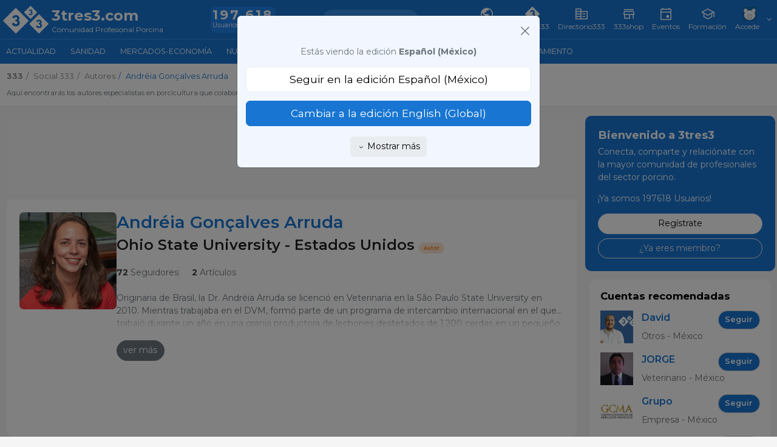

--- FILE ---
content_type: text/html; charset=UTF-8
request_url: https://www.3tres3.com/es-mx/autores/andreia-goncalves-arruda_828/
body_size: 46225
content:
<!DOCTYPE html>
<html lang='es-mx' class="web" data-unif="1">

<head>

  <title>Andréia Gonçalves Arruda - 3tres3 México, la página del Cerdo</title>
<meta http-equiv="content-type" content="text/html; charset=UTF-8" />
<meta http-equiv="content-language" content="es-mx" />

    <meta name="description" content="Originaria de Brasil, la Dr. Andr&amp;eacute;ia Arruda se licenci&amp;oacute; en Veterinaria en la S&amp;atilde;o Paulo State University en 2010. Mientr"/>

    <meta name="viewport" content="width=device-width, initial-scale=1" />

    <meta property="og:url" content="https://www.3tres3.com/es-mx/autores/andreia-goncalves-arruda_828/" />
    <meta property="og:title" content="Andréia Gonçalves Arruda - 3tres3 México, la página del Cerdo" />
    <meta property="og:description" content="Originaria de Brasil, la Dr. Andr&amp;eacute;ia Arruda se licenci&amp;oacute; en Veterinaria en la S&amp;atilde;o Paulo State University en 2010. Mientr" />
    
<meta charset="UTF-8" />
<meta name="google-site-verification" content="POnbcF9y7hlMA1qCHewt_IU_bNjPhXwcwidy38TUjms" />
<meta name="google-site-verification" content="BG_3ZIOxC_wqzmPDZHbVdH-u5i_wLT5XdX2n_0_66Ck" />     
	<link rel="preconnect" href="https://fonts.googleapis.com">	<link rel="preconnect" href="https://fonts.gstatic.com" crossorigin>	<link href="https://fonts.googleapis.com/css2?family=Merriweather:wght@400;700&family=Montserrat:wght@400;500;600;700&family=Source+Sans+Pro:wght@600;700&display=swap" rel="stylesheet"><style type='text/css'>@charset "UTF-8";:root{--Blue-20:#D1E4F6;--Blue-80:#338DE7;--Blue-100:#1876D2;--Blue-120:#145EA8;--Gray-text:#2F2F2F;--Gray-headers:#212121;--Orange-20:#FDE3CE;--Orange-80:#F7903C;--Orange-100:#F5740B;--Orange-120:#C55D08;--Gray-20:#F5F5F5;--Gray-80:#DFDFDF;--Gray-100:#B2B2B2;--Gray-120:#7B7B7B;--Green-20:#D1EADE;--Green-80:#20B26E;--Green-100:#1B945C;--Green-120:#16764A}.hidden{display:none!important}body{height:auto}:root,[data-bs-theme=light]{--bs-blue:#1876D2;--bs-indigo:#6610f2;--bs-purple:#6f42c1;--bs-pink:#d63384;--bs-red:#dc3545;--bs-orange:#F5740B;--bs-yellow:#ffc107;--bs-green:#1B945C;--bs-teal:#20c997;--bs-cyan:#f2f7ff;--bs-black:#000;--bs-white:#fff;--bs-gray:#6c757d;--bs-gray-dark:#343a40;--bs-gray-100:#f8f9fa;--bs-gray-200:#e9ecef;--bs-gray-300:#dee2e6;--bs-gray-400:#ced4da;--bs-gray-500:#adb5bd;--bs-gray-600:#6c757d;--bs-gray-700:#495057;--bs-gray-800:#343a40;--bs-gray-900:#6c757d;--bs-primary:#1876D2;--bs-secondary:#6c757d;--bs-success:#1B945C;--bs-info:#f2f7ff;--bs-warning:#F5740B;--bs-danger:#dc3545;--bs-light:#e9ecef;--bs-dark:#6c757d;--bs-default:#e9ecef;--bs-primary-rgb:24,118,210;--bs-secondary-rgb:108,117,125;--bs-success-rgb:27,148,92;--bs-info-rgb:242,247,255;--bs-warning-rgb:245,116,11;--bs-danger-rgb:220,53,69;--bs-light-rgb:233,236,239;--bs-dark-rgb:108,117,125;--bs-default-rgb:233,236,239;--bs-primary-text-emphasis:#0a2f54;--bs-secondary-text-emphasis:#2b2f32;--bs-success-text-emphasis:#1B945C;--bs-info-text-emphasis:#616366;--bs-warning-text-emphasis:#622e04;--bs-danger-text-emphasis:#DA1E28;--bs-light-text-emphasis:#495057;--bs-dark-text-emphasis:#495057;--bs-primary-bg-subtle:#d1e4f6;--bs-secondary-bg-subtle:#e2e3e5;--bs-success-bg-subtle:#D1EADE;--bs-info-bg-subtle:#fcfdff;--bs-warning-bg-subtle:#fde3ce;--bs-danger-bg-subtle:#FBE8E9;--bs-light-bg-subtle:#fcfcfd;--bs-dark-bg-subtle:#ced4da;--bs-primary-border-subtle:#a3c8ed;--bs-secondary-border-subtle:#c4c8cb;--bs-success-border-subtle:#D1EADE;--bs-info-border-subtle:#fafcff;--bs-warning-border-subtle:#fbc79d;--bs-danger-border-subtle:#FBE8E9;--bs-light-border-subtle:#e9ecef;--bs-dark-border-subtle:#adb5bd;--bs-white-rgb:255,255,255;--bs-black-rgb:0,0,0;--bs-font-sans-serif:"Montserrat",system-ui,-apple-system,"Segoe UI",Roboto,"Helvetica Neue","Noto Sans","Liberation Sans",Arial,sans-serif,"Apple Color Emoji","Segoe UI Emoji","Segoe UI Symbol","Noto Color Emoji";--bs-font-monospace:SFMono-Regular,Menlo,Monaco,Consolas,"Liberation Mono","Courier New",monospace;--bs-gradient:linear-gradient(180deg, rgba(255, 255, 255, 0.15), rgba(255, 255, 255, 0));--bs-root-font-size:14px;--bs-body-font-family:var(--bs-font-sans-serif);--bs-body-font-size:1rem;--bs-body-font-weight:400;--bs-body-line-height:1.5;--bs-body-color:#6c757d;--bs-body-color-rgb:108,117,125;--bs-body-bg:#f5f5f5;--bs-body-bg-rgb:245,245,245;--bs-emphasis-color:#000;--bs-emphasis-color-rgb:0,0,0;--bs-secondary-color:rgba(108, 117, 125, 0.75);--bs-secondary-color-rgb:108,117,125;--bs-secondary-bg:#e9ecef;--bs-secondary-bg-rgb:233,236,239;--bs-tertiary-color:rgba(108, 117, 125, 0.5);--bs-tertiary-color-rgb:108,117,125;--bs-tertiary-bg:#f8f9fa;--bs-tertiary-bg-rgb:248,249,250;--bs-heading-color:inherit;--bs-link-color:#1876D2;--bs-link-color-rgb:24,118,210;--bs-link-decoration:none;--bs-link-hover-color:#135ea8;--bs-link-hover-color-rgb:19,94,168;--bs-link-hover-decoration:underline;--bs-code-color:#d63384;--bs-highlight-color:#6c757d;--bs-highlight-bg:#fff3cd;--bs-border-width:1px;--bs-border-style:solid;--bs-border-color:#dee2e6;--bs-border-color-translucent:rgba(0, 0, 0, 0.175);--bs-border-radius:0.375rem;--bs-border-radius-sm:0.25rem;--bs-border-radius-lg:0.5rem;--bs-border-radius-xl:1rem;--bs-border-radius-xxl:2rem;--bs-border-radius-2xl:var(--bs-border-radius-xxl);--bs-border-radius-pill:50rem;--bs-box-shadow:0 0.5rem 1rem rgba(0, 0, 0, 0.15);--bs-box-shadow-sm:0 0.125rem 0.25rem rgba(0, 0, 0, 0.075);--bs-box-shadow-lg:0 1rem 3rem rgba(0, 0, 0, 0.175);--bs-box-shadow-inset:inset 0 1px 2px rgba(0, 0, 0, 0.075);--bs-focus-ring-width:0.25rem;--bs-focus-ring-opacity:0.25;--bs-focus-ring-color:rgba(24, 118, 210, 0.25);--bs-form-valid-color:#1B945C;--bs-form-valid-border-color:#1B945C;--bs-form-invalid-color:#dc3545;--bs-form-invalid-border-color:#dc3545}[data-bs-theme=dark]{color-scheme:dark;--bs-body-color:#dee2e6;--bs-body-color-rgb:222,226,230;--bs-body-bg:#6c757d;--bs-body-bg-rgb:108,117,125;--bs-emphasis-color:#fff;--bs-emphasis-color-rgb:255,255,255;--bs-secondary-color:rgba(222, 226, 230, 0.75);--bs-secondary-color-rgb:222,226,230;--bs-secondary-bg:#343a40;--bs-secondary-bg-rgb:52,58,64;--bs-tertiary-color:rgba(222, 226, 230, 0.5);--bs-tertiary-color-rgb:222,226,230;--bs-tertiary-bg:#50585f;--bs-tertiary-bg-rgb:80,88,95;--bs-primary-text-emphasis:#74ade4;--bs-secondary-text-emphasis:#a7acb1;--bs-success-text-emphasis:#76bf9d;--bs-info-text-emphasis:#f7faff;--bs-warning-text-emphasis:#f9ac6d;--bs-danger-text-emphasis:#ea868f;--bs-light-text-emphasis:#f8f9fa;--bs-dark-text-emphasis:#dee2e6;--bs-primary-bg-subtle:#05182a;--bs-secondary-bg-subtle:#161719;--bs-success-bg-subtle:#051e12;--bs-info-bg-subtle:#303133;--bs-warning-bg-subtle:#311702;--bs-danger-bg-subtle:#2c0b0e;--bs-light-bg-subtle:#343a40;--bs-dark-bg-subtle:#1a1d20;--bs-primary-border-subtle:#0e477e;--bs-secondary-border-subtle:#41464b;--bs-success-border-subtle:#105937;--bs-info-border-subtle:#919499;--bs-warning-border-subtle:#934607;--bs-danger-border-subtle:#842029;--bs-light-border-subtle:#495057;--bs-dark-border-subtle:#343a40;--bs-heading-color:inherit;--bs-link-color:#74ade4;--bs-link-hover-color:#90bde9;--bs-link-color-rgb:116,173,228;--bs-link-hover-color-rgb:144,189,233;--bs-code-color:#e685b5;--bs-highlight-color:#dee2e6;--bs-highlight-bg:#664d03;--bs-border-color:#495057;--bs-border-color-translucent:rgba(255, 255, 255, 0.15);--bs-form-valid-color:#76bf9d;--bs-form-valid-border-color:#76bf9d;--bs-form-invalid-color:#ea868f;--bs-form-invalid-border-color:#ea868f}:root{--bs-nav-link-font-size:0.9rem}*,::after,::before{box-sizing:border-box}:root{font-size:var(--bs-root-font-size)}@media (prefers-reduced-motion:no-preference){:root{scroll-behavior:smooth}}body{margin:0;font-family:var(--bs-body-font-family);font-size:var(--bs-body-font-size);font-weight:var(--bs-body-font-weight);line-height:var(--bs-body-line-height);color:var(--bs-body-color);text-align:var(--bs-body-text-align);background-color:var(--bs-body-bg);-webkit-text-size-adjust:100%;-webkit-tap-highlight-color:transparent}hr{margin:1rem 0;color:inherit;border:0;border-top:var(--bs-border-width) solid;opacity:.25}.h1,.h2,.h3,.h4,.h5,.h6,h1,h2,h3,h4,h5,h6{margin-top:0;margin-bottom:.5rem;font-weight:500;line-height:1.2;color:var(--bs-heading-color)}.h1,h1{font-size:calc(1.325rem + .9vw)}@media (min-width:1200px){.h1,h1{font-size:2rem}}.h2,h2{font-size:calc(1.295rem + .54vw)}@media (min-width:1200px){.h2,h2{font-size:1.7rem}}.h3,h3{font-size:calc(1.265rem + .18vw)}@media (min-width:1200px){.h3,h3{font-size:1.4rem}}.h4,h4{font-size:calc(1.255rem + .06vw)}@media (min-width:1200px){.h4,h4{font-size:1.3rem}}.h5,h5{font-size:1.2rem}.h6,h6{font-size:1rem}p{margin-top:0;margin-bottom:1rem}abbr[title]{text-decoration:underline dotted;cursor:help;text-decoration-skip-ink:none}address{margin-bottom:1rem;font-style:normal;line-height:inherit}ol,ul{padding-left:2rem}dl,ol,ul{margin-top:0;margin-bottom:1rem}ol ol,ol ul,ul ol,ul ul{margin-bottom:0}dt{font-weight:700}dd{margin-bottom:.5rem;margin-left:0}blockquote{margin:0 0 1rem}b,strong{font-weight:bolder}.small,small{font-size:.875em}.mark,mark{padding:.1875em;color:var(--bs-highlight-color);background-color:var(--bs-highlight-bg)}sub,sup{position:relative;font-size:.75em;line-height:0;vertical-align:baseline}sub{bottom:-.25em}sup{top:-.5em}a{color:rgba(var(--bs-link-color-rgb),var(--bs-link-opacity,1));text-decoration:none}a:hover{--bs-link-color-rgb:var(--bs-link-hover-color-rgb);text-decoration:underline}a:not([href]):not([class]),a:not([href]):not([class]):hover{color:inherit;text-decoration:none}code,kbd,pre,samp{font-family:var(--bs-font-monospace);font-size:1em}pre{display:block;margin-top:0;margin-bottom:1rem;overflow:auto;font-size:.875em}pre code{font-size:inherit;color:inherit;word-break:normal}code{font-size:.875em;color:var(--bs-code-color);word-wrap:break-word}a>code{color:inherit}kbd{padding:.1875rem .375rem;font-size:.875em;color:var(--bs-body-bg);background-color:var(--bs-body-color);border-radius:.25rem}kbd kbd{padding:0;font-size:1em}figure{margin:0 0 1rem}img,svg{vertical-align:middle}table{caption-side:bottom;border-collapse:collapse}caption{padding-top:.5rem;padding-bottom:.5rem;color:var(--bs-secondary-color);text-align:left}th{text-align:inherit;text-align:-webkit-match-parent}tbody,td,tfoot,th,thead,tr{border-color:inherit;border-style:solid;border-width:0}label{display:inline-block}button{border-radius:0}button:focus:not(:focus-visible){outline:0}button,input,optgroup,select,textarea{margin:0;font-family:inherit;font-size:inherit;line-height:inherit}button,select{text-transform:none}[role=button]{cursor:pointer}select{word-wrap:normal}select:disabled{opacity:1}[list]:not([type=date]):not([type=datetime-local]):not([type=month]):not([type=week]):not([type=time])::-webkit-calendar-picker-indicator{display:none!important}[type=button],[type=reset],[type=submit],button{-webkit-appearance:button}[type=button]:not(:disabled),[type=reset]:not(:disabled),[type=submit]:not(:disabled),button:not(:disabled){cursor:pointer}::-moz-focus-inner{padding:0;border-style:none}textarea{resize:vertical}fieldset{min-width:0;padding:0;margin:0;border:0}legend{float:left;width:100%;padding:0;margin-bottom:.5rem;line-height:inherit;font-size:calc(1.275rem + .3vw)}@media (min-width:1200px){legend{font-size:1.5rem}}legend+*{clear:left}::-webkit-datetime-edit-day-field,::-webkit-datetime-edit-fields-wrapper,::-webkit-datetime-edit-hour-field,::-webkit-datetime-edit-minute,::-webkit-datetime-edit-month-field,::-webkit-datetime-edit-text,::-webkit-datetime-edit-year-field{padding:0}::-webkit-inner-spin-button{height:auto}[type=search]{-webkit-appearance:textfield;outline-offset:-2px}::-webkit-search-decoration{-webkit-appearance:none}::-webkit-color-swatch-wrapper{padding:0}::file-selector-button{font:inherit;-webkit-appearance:button}output{display:inline-block}iframe{border:0}summary{display:list-item;cursor:pointer}progress{vertical-align:baseline}[hidden]{display:none!important}.lead{font-size:1.25rem;font-weight:300}.display-1{font-weight:300;line-height:1.2;font-size:calc(1.625rem + 4.5vw)}@media (min-width:1200px){.display-1{font-size:5rem}}.display-2{font-weight:300;line-height:1.2;font-size:calc(1.575rem + 3.9vw)}@media (min-width:1200px){.display-2{font-size:4.5rem}}.display-3{font-weight:300;line-height:1.2;font-size:calc(1.525rem + 3.3vw)}@media (min-width:1200px){.display-3{font-size:4rem}}.display-4{font-weight:300;line-height:1.2;font-size:calc(1.475rem + 2.7vw)}@media (min-width:1200px){.display-4{font-size:3.5rem}}.display-5{font-weight:300;line-height:1.2;font-size:calc(1.425rem + 2.1vw)}@media (min-width:1200px){.display-5{font-size:3rem}}.display-6{font-weight:300;line-height:1.2;font-size:calc(1.375rem + 1.5vw)}@media (min-width:1200px){.display-6{font-size:2.5rem}}.list-unstyled{padding-left:0;list-style:none}.list-inline{padding-left:0;list-style:none}.list-inline-item{display:inline-block}.list-inline-item:not(:last-child){margin-right:.5rem}.initialism{font-size:.875em;text-transform:uppercase}.blockquote{margin-bottom:1rem;font-size:1.25rem}.blockquote>:last-child{margin-bottom:0}.blockquote-footer{margin-top:-1rem;margin-bottom:1rem;font-size:.875em;color:#6c757d}.blockquote-footer::before{content:"— "}.container,.container-fluid,.container-lg,.container-md,.container-sm,.container-xl,.container-xxl,.container-xxxl,.container-xxxxl{--bs-gutter-x:1.5rem;--bs-gutter-y:0;width:100%;padding-right:calc(var(--bs-gutter-x) * .5);padding-left:calc(var(--bs-gutter-x) * .5);margin-right:auto;margin-left:auto}@media (min-width:576px){.container,.container-sm{max-width:540px}}@media (min-width:768px){.container,.container-md,.container-sm{max-width:720px}}@media (min-width:992px){.container,.container-lg,.container-md,.container-sm{max-width:960px}}@media (min-width:1200px){.container,.container-lg,.container-md,.container-sm,.container-xl{max-width:1140px}}@media (min-width:1400px){.container,.container-lg,.container-md,.container-sm,.container-xl,.container-xxl{max-width:1320px}}@media (min-width:1900px){.container,.container-lg,.container-md,.container-sm,.container-xl,.container-xxl,.container-xxxl{max-width:1840px}}@media (min-width:2400px){.container,.container-lg,.container-md,.container-sm,.container-xl,.container-xxl,.container-xxxl,.container-xxxxl{max-width:2320px}}.navbar{--bs-navbar-padding-x:0;--bs-navbar-padding-y:0.5rem;--bs-navbar-color:rgba(var(--bs-emphasis-color-rgb), 0.65);--bs-navbar-hover-color:rgba(var(--bs-emphasis-color-rgb), 0.8);--bs-navbar-disabled-color:rgba(var(--bs-emphasis-color-rgb), 0.3);--bs-navbar-active-color:rgba(var(--bs-emphasis-color-rgb), 1);--bs-navbar-brand-padding-y:0.3125rem;--bs-navbar-brand-margin-end:1rem;--bs-navbar-brand-font-size:1.25rem;--bs-navbar-brand-color:rgba(var(--bs-emphasis-color-rgb), 1);--bs-navbar-brand-hover-color:rgba(var(--bs-emphasis-color-rgb), 1);--bs-navbar-nav-link-padding-x:0.5rem;--bs-navbar-toggler-padding-y:0.25rem;--bs-navbar-toggler-padding-x:0.75rem;--bs-navbar-toggler-font-size:1.25rem;--bs-navbar-toggler-icon-bg:url("data:image/svg+xml,%3csvg xmlns='http://www.w3.org/2000/svg' viewBox='0 0 30 30'%3e%3cpath stroke='rgba%28108, 117, 125, 0.75%29' stroke-linecap='round' stroke-miterlimit='10' stroke-width='2' d='M4 7h22M4 15h22M4 23h22'/%3e%3c/svg%3e");--bs-navbar-toggler-border-color:rgba(var(--bs-emphasis-color-rgb), 0.15);--bs-navbar-toggler-border-radius:var(--bs-border-radius);--bs-navbar-toggler-focus-width:0.25rem;--bs-navbar-toggler-transition:box-shadow 0.15s ease-in-out;position:relative;display:flex;flex-wrap:wrap;align-items:center;justify-content:space-between;padding:var(--bs-navbar-padding-y) var(--bs-navbar-padding-x)}.navbar>.container,.navbar>.container-fluid,.navbar>.container-lg,.navbar>.container-md,.navbar>.container-sm,.navbar>.container-xl,.navbar>.container-xxl,.navbar>.container-xxxl,.navbar>.container-xxxxl{display:flex;flex-wrap:inherit;align-items:center;justify-content:space-between}.navbar-brand{padding-top:var(--bs-navbar-brand-padding-y);padding-bottom:var(--bs-navbar-brand-padding-y);margin-right:var(--bs-navbar-brand-margin-end);font-size:var(--bs-navbar-brand-font-size);color:var(--bs-navbar-brand-color);white-space:nowrap}.navbar-brand:focus,.navbar-brand:hover{color:var(--bs-navbar-brand-hover-color);text-decoration:none}.navbar-nav{--bs-nav-link-padding-x:0;--bs-nav-link-padding-y:0.5rem;--bs-nav-link-font-size:0.9rem;--bs-nav-link-color:var(--bs-navbar-color);--bs-nav-link-hover-color:var(--bs-navbar-hover-color);--bs-nav-link-disabled-color:var(--bs-navbar-disabled-color);display:flex;flex-direction:column;padding-left:0;margin-bottom:0;list-style:none}.navbar-nav .nav-link.active,.navbar-nav .nav-link.show{color:var(--bs-navbar-active-color)}.navbar-nav .dropdown-menu{position:static}.navbar-text{padding-top:.5rem;padding-bottom:.5rem;color:var(--bs-navbar-color)}.navbar-text a,.navbar-text a:focus,.navbar-text a:hover{color:var(--bs-navbar-active-color)}.navbar-collapse{flex-grow:1;flex-basis:100%;align-items:center}.navbar-toggler{padding:var(--bs-navbar-toggler-padding-y) var(--bs-navbar-toggler-padding-x);font-size:var(--bs-navbar-toggler-font-size);line-height:1;color:var(--bs-navbar-color);background-color:transparent;border:var(--bs-border-width) solid var(--bs-navbar-toggler-border-color);border-radius:var(--bs-navbar-toggler-border-radius);transition:var(--bs-navbar-toggler-transition)}@media (prefers-reduced-motion:reduce){.navbar-toggler{transition:none}}.navbar-toggler:hover{text-decoration:none}.navbar-toggler:focus{text-decoration:none;outline:0;box-shadow:0 0 0 var(--bs-navbar-toggler-focus-width)}.navbar-toggler-icon{display:inline-block;width:1.5em;height:1.5em;vertical-align:middle;background-image:var(--bs-navbar-toggler-icon-bg);background-repeat:no-repeat;background-position:center;background-size:100%}.navbar-nav-scroll{max-height:var(--bs-scroll-height,75vh);overflow-y:auto}@media (min-width:576px){.navbar-expand-sm{flex-wrap:nowrap;justify-content:flex-start}.navbar-expand-sm .navbar-nav{flex-direction:row}.navbar-expand-sm .navbar-nav .dropdown-menu{position:absolute}.navbar-expand-sm .navbar-nav .nav-link{padding-right:var(--bs-navbar-nav-link-padding-x);padding-left:var(--bs-navbar-nav-link-padding-x)}.navbar-expand-sm .navbar-nav-scroll{overflow:visible}.navbar-expand-sm .navbar-collapse{display:flex!important;flex-basis:auto}.navbar-expand-sm .navbar-toggler{display:none}.navbar-expand-sm .offcanvas{position:static;z-index:auto;flex-grow:1;width:auto!important;height:auto!important;visibility:visible!important;background-color:transparent!important;border:0!important;transform:none!important;transition:none}.navbar-expand-sm .offcanvas .offcanvas-header{display:none}.navbar-expand-sm .offcanvas .offcanvas-body{display:flex;flex-grow:0;padding:0;overflow-y:visible}}@media (min-width:768px){.navbar-expand-md{flex-wrap:nowrap;justify-content:flex-start}.navbar-expand-md .navbar-nav{flex-direction:row}.navbar-expand-md .navbar-nav .dropdown-menu{position:absolute}.navbar-expand-md .navbar-nav .nav-link{padding-right:var(--bs-navbar-nav-link-padding-x);padding-left:var(--bs-navbar-nav-link-padding-x)}.navbar-expand-md .navbar-nav-scroll{overflow:visible}.navbar-expand-md .navbar-collapse{display:flex!important;flex-basis:auto}.navbar-expand-md .navbar-toggler{display:none}.navbar-expand-md .offcanvas{position:static;z-index:auto;flex-grow:1;width:auto!important;height:auto!important;visibility:visible!important;background-color:transparent!important;border:0!important;transform:none!important;transition:none}.navbar-expand-md .offcanvas .offcanvas-header{display:none}.navbar-expand-md .offcanvas .offcanvas-body{display:flex;flex-grow:0;padding:0;overflow-y:visible}}@media (min-width:992px){.navbar-expand-lg{flex-wrap:nowrap;justify-content:flex-start}.navbar-expand-lg .navbar-nav{flex-direction:row}.navbar-expand-lg .navbar-nav .dropdown-menu{position:absolute}.navbar-expand-lg .navbar-nav .nav-link{padding-right:var(--bs-navbar-nav-link-padding-x);padding-left:var(--bs-navbar-nav-link-padding-x)}.navbar-expand-lg .navbar-nav-scroll{overflow:visible}.navbar-expand-lg .navbar-collapse{display:flex!important;flex-basis:auto}.navbar-expand-lg .navbar-toggler{display:none}.navbar-expand-lg .offcanvas{position:static;z-index:auto;flex-grow:1;width:auto!important;height:auto!important;visibility:visible!important;background-color:transparent!important;border:0!important;transform:none!important;transition:none}.navbar-expand-lg .offcanvas .offcanvas-header{display:none}.navbar-expand-lg .offcanvas .offcanvas-body{display:flex;flex-grow:0;padding:0;overflow-y:visible}}@media (min-width:1200px){.navbar-expand-xl{flex-wrap:nowrap;justify-content:flex-start}.navbar-expand-xl .navbar-nav{flex-direction:row}.navbar-expand-xl .navbar-nav .dropdown-menu{position:absolute}.navbar-expand-xl .navbar-nav .nav-link{padding-right:var(--bs-navbar-nav-link-padding-x);padding-left:var(--bs-navbar-nav-link-padding-x)}.navbar-expand-xl .navbar-nav-scroll{overflow:visible}.navbar-expand-xl .navbar-collapse{display:flex!important;flex-basis:auto}.navbar-expand-xl .navbar-toggler{display:none}.navbar-expand-xl .offcanvas{position:static;z-index:auto;flex-grow:1;width:auto!important;height:auto!important;visibility:visible!important;background-color:transparent!important;border:0!important;transform:none!important;transition:none}.navbar-expand-xl .offcanvas .offcanvas-header{display:none}.navbar-expand-xl .offcanvas .offcanvas-body{display:flex;flex-grow:0;padding:0;overflow-y:visible}}@media (min-width:1400px){.navbar-expand-xxl{flex-wrap:nowrap;justify-content:flex-start}.navbar-expand-xxl .navbar-nav{flex-direction:row}.navbar-expand-xxl .navbar-nav .dropdown-menu{position:absolute}.navbar-expand-xxl .navbar-nav .nav-link{padding-right:var(--bs-navbar-nav-link-padding-x);padding-left:var(--bs-navbar-nav-link-padding-x)}.navbar-expand-xxl .navbar-nav-scroll{overflow:visible}.navbar-expand-xxl .navbar-collapse{display:flex!important;flex-basis:auto}.navbar-expand-xxl .navbar-toggler{display:none}.navbar-expand-xxl .offcanvas{position:static;z-index:auto;flex-grow:1;width:auto!important;height:auto!important;visibility:visible!important;background-color:transparent!important;border:0!important;transform:none!important;transition:none}.navbar-expand-xxl .offcanvas .offcanvas-header{display:none}.navbar-expand-xxl .offcanvas .offcanvas-body{display:flex;flex-grow:0;padding:0;overflow-y:visible}}@media (min-width:1900px){.navbar-expand-xxxl{flex-wrap:nowrap;justify-content:flex-start}.navbar-expand-xxxl .navbar-nav{flex-direction:row}.navbar-expand-xxxl .navbar-nav .dropdown-menu{position:absolute}.navbar-expand-xxxl .navbar-nav .nav-link{padding-right:var(--bs-navbar-nav-link-padding-x);padding-left:var(--bs-navbar-nav-link-padding-x)}.navbar-expand-xxxl .navbar-nav-scroll{overflow:visible}.navbar-expand-xxxl .navbar-collapse{display:flex!important;flex-basis:auto}.navbar-expand-xxxl .navbar-toggler{display:none}.navbar-expand-xxxl .offcanvas{position:static;z-index:auto;flex-grow:1;width:auto!important;height:auto!important;visibility:visible!important;background-color:transparent!important;border:0!important;transform:none!important;transition:none}.navbar-expand-xxxl .offcanvas .offcanvas-header{display:none}.navbar-expand-xxxl .offcanvas .offcanvas-body{display:flex;flex-grow:0;padding:0;overflow-y:visible}}@media (min-width:2400px){.navbar-expand-xxxxl{flex-wrap:nowrap;justify-content:flex-start}.navbar-expand-xxxxl .navbar-nav{flex-direction:row}.navbar-expand-xxxxl .navbar-nav .dropdown-menu{position:absolute}.navbar-expand-xxxxl .navbar-nav .nav-link{padding-right:var(--bs-navbar-nav-link-padding-x);padding-left:var(--bs-navbar-nav-link-padding-x)}.navbar-expand-xxxxl .navbar-nav-scroll{overflow:visible}.navbar-expand-xxxxl .navbar-collapse{display:flex!important;flex-basis:auto}.navbar-expand-xxxxl .navbar-toggler{display:none}.navbar-expand-xxxxl .offcanvas{position:static;z-index:auto;flex-grow:1;width:auto!important;height:auto!important;visibility:visible!important;background-color:transparent!important;border:0!important;transform:none!important;transition:none}.navbar-expand-xxxxl .offcanvas .offcanvas-header{display:none}.navbar-expand-xxxxl .offcanvas .offcanvas-body{display:flex;flex-grow:0;padding:0;overflow-y:visible}}.navbar-expand{flex-wrap:nowrap;justify-content:flex-start}.navbar-expand .navbar-nav{flex-direction:row}.navbar-expand .navbar-nav .dropdown-menu{position:absolute}.navbar-expand .navbar-nav .nav-link{padding-right:var(--bs-navbar-nav-link-padding-x);padding-left:var(--bs-navbar-nav-link-padding-x)}.navbar-expand .navbar-nav-scroll{overflow:visible}.navbar-expand .navbar-collapse{display:flex!important;flex-basis:auto}.navbar-expand .navbar-toggler{display:none}.navbar-expand .offcanvas{position:static;z-index:auto;flex-grow:1;width:auto!important;height:auto!important;visibility:visible!important;background-color:transparent!important;border:0!important;transform:none!important;transition:none}.navbar-expand .offcanvas .offcanvas-header{display:none}.navbar-expand .offcanvas .offcanvas-body{display:flex;flex-grow:0;padding:0;overflow-y:visible}.navbar-dark,.navbar[data-bs-theme=dark]{--bs-navbar-color:rgba(255, 255, 255, 0.55);--bs-navbar-hover-color:rgba(255, 255, 255, 0.75);--bs-navbar-disabled-color:rgba(255, 255, 255, 0.25);--bs-navbar-active-color:#fff;--bs-navbar-brand-color:#fff;--bs-navbar-brand-hover-color:#fff;--bs-navbar-toggler-border-color:rgba(255, 255, 255, 0.1);--bs-navbar-toggler-icon-bg:url("data:image/svg+xml,%3csvg xmlns='http://www.w3.org/2000/svg' viewBox='0 0 30 30'%3e%3cpath stroke='rgba%28255, 255, 255, 0.55%29' stroke-linecap='round' stroke-miterlimit='10' stroke-width='2' d='M4 7h22M4 15h22M4 23h22'/%3e%3c/svg%3e")}[data-bs-theme=dark] .navbar-toggler-icon{--bs-navbar-toggler-icon-bg:url("data:image/svg+xml,%3csvg xmlns='http://www.w3.org/2000/svg' viewBox='0 0 30 30'%3e%3cpath stroke='rgba%28255, 255, 255, 0.55%29' stroke-linecap='round' stroke-miterlimit='10' stroke-width='2' d='M4 7h22M4 15h22M4 23h22'/%3e%3c/svg%3e")}.nav{--bs-nav-link-padding-x:1rem;--bs-nav-link-padding-y:0.5rem;--bs-nav-link-font-size:0.9rem;--bs-nav-link-color:#444;--bs-nav-link-hover-color:var(--bs-link-hover-color);--bs-nav-link-disabled-color:var(--bs-secondary-color);display:flex;flex-wrap:wrap;padding-left:0;margin-bottom:0;list-style:none}.nav-link{display:block;padding:var(--bs-nav-link-padding-y) var(--bs-nav-link-padding-x);font-size:var(--bs-nav-link-font-size);font-weight:var(--bs-nav-link-font-weight);color:var(--bs-nav-link-color);background:0 0;border:0;transition:color .15s ease-in-out,background-color .15s ease-in-out,border-color .15s ease-in-out}@media (prefers-reduced-motion:reduce){.nav-link{transition:none}}.nav-link:focus,.nav-link:hover{color:var(--bs-nav-link-hover-color);text-decoration:none}.nav-link:focus-visible{outline:0;box-shadow:0 0 0 .25rem rgba(24,118,210,.25)}.nav-link.disabled,.nav-link:disabled{color:var(--bs-nav-link-disabled-color);pointer-events:none;cursor:default}.nav-tabs{--bs-nav-tabs-border-width:var(--bs-border-width);--bs-nav-tabs-border-color:var(--bs-border-color);--bs-nav-tabs-border-radius:var(--bs-border-radius);--bs-nav-tabs-link-hover-border-color:var(--bs-secondary-bg) var(--bs-secondary-bg) var(--bs-border-color);--bs-nav-tabs-link-active-color:var(--bs-emphasis-color);--bs-nav-tabs-link-active-bg:var(--bs-body-bg);--bs-nav-tabs-link-active-border-color:var(--bs-border-color) var(--bs-border-color) var(--bs-body-bg);border-bottom:var(--bs-nav-tabs-border-width) solid var(--bs-nav-tabs-border-color)}.nav-tabs .nav-link{margin-bottom:calc(-1 * var(--bs-nav-tabs-border-width));border:var(--bs-nav-tabs-border-width) solid transparent;border-top-left-radius:var(--bs-nav-tabs-border-radius);border-top-right-radius:var(--bs-nav-tabs-border-radius)}.nav-tabs .nav-link:focus,.nav-tabs .nav-link:hover{isolation:isolate;border-color:var(--bs-nav-tabs-link-hover-border-color)}.nav-tabs .nav-item.show .nav-link,.nav-tabs .nav-link.active{color:var(--bs-nav-tabs-link-active-color);background-color:var(--bs-nav-tabs-link-active-bg);border-color:var(--bs-nav-tabs-link-active-border-color)}.nav-tabs .dropdown-menu{margin-top:calc(-1 * var(--bs-nav-tabs-border-width));border-top-left-radius:0;border-top-right-radius:0}.nav-pills{--bs-nav-pills-border-radius:var(--bs-border-radius);--bs-nav-pills-link-active-color:#0774e8;--bs-nav-pills-link-active-bg:#dae2f9}.nav-pills .nav-link{border-radius:var(--bs-nav-pills-border-radius)}.nav-pills .nav-link.active,.nav-pills .show>.nav-link{color:var(--bs-nav-pills-link-active-color);background-color:var(--bs-nav-pills-link-active-bg)}.nav-underline{--bs-nav-underline-gap:1rem;--bs-nav-underline-border-width:0.125rem;--bs-nav-underline-link-active-color:var(--bs-emphasis-color);gap:var(--bs-nav-underline-gap)}.nav-underline .nav-link{padding-right:0;padding-left:0;border-bottom:var(--bs-nav-underline-border-width) solid transparent}.nav-underline .nav-link:focus,.nav-underline .nav-link:hover{border-bottom-color:currentcolor}.nav-underline .nav-link.active,.nav-underline .show>.nav-link{font-weight:700;color:var(--bs-nav-underline-link-active-color);border-bottom-color:currentcolor}.nav-fill .nav-item,.nav-fill>.nav-link{flex:1 1 auto;text-align:center}.nav-justified .nav-item,.nav-justified>.nav-link{flex-grow:1;flex-basis:0;text-align:center}.nav-fill .nav-item .nav-link,.nav-justified .nav-item .nav-link{width:100%}.tab-content>.tab-pane{display:none}.tab-content>.active{display:block}:root{--bs-breakpoint-xs:0;--bs-breakpoint-sm:576px;--bs-breakpoint-md:768px;--bs-breakpoint-lg:992px;--bs-breakpoint-xl:1200px;--bs-breakpoint-xxl:1400px;--bs-breakpoint-xxxl:1900px;--bs-breakpoint-xxxxl:2400px}.row{--bs-gutter-x:1.5rem;--bs-gutter-y:0;display:flex;flex-wrap:wrap;margin-top:calc(-1 * var(--bs-gutter-y));margin-right:calc(-.5 * var(--bs-gutter-x));margin-left:calc(-.5 * var(--bs-gutter-x))}.row>*{flex-shrink:0;width:100%;max-width:100%;padding-right:calc(var(--bs-gutter-x) * .5);padding-left:calc(var(--bs-gutter-x) * .5);margin-top:var(--bs-gutter-y)}.col{flex:1 0 0}.row-cols-auto>*{flex:0 0 auto;width:auto}.row-cols-1>*{flex:0 0 auto;width:100%}.row-cols-2>*{flex:0 0 auto;width:50%}.row-cols-3>*{flex:0 0 auto;width:33.33333333%}.row-cols-4>*{flex:0 0 auto;width:25%}.row-cols-5>*{flex:0 0 auto;width:20%}.row-cols-6>*{flex:0 0 auto;width:16.66666667%}.col-auto{flex:0 0 auto;width:auto}.col-1{flex:0 0 auto;width:8.33333333%}.col-2{flex:0 0 auto;width:16.66666667%}.col-3{flex:0 0 auto;width:25%}.col-4{flex:0 0 auto;width:33.33333333%}.col-5{flex:0 0 auto;width:41.66666667%}.col-6{flex:0 0 auto;width:50%}.col-7{flex:0 0 auto;width:58.33333333%}.col-8{flex:0 0 auto;width:66.66666667%}.col-9{flex:0 0 auto;width:75%}.col-10{flex:0 0 auto;width:83.33333333%}.col-11{flex:0 0 auto;width:91.66666667%}.col-12{flex:0 0 auto;width:100%}.offset-1{margin-left:8.33333333%}.offset-2{margin-left:16.66666667%}.offset-3{margin-left:25%}.offset-4{margin-left:33.33333333%}.offset-5{margin-left:41.66666667%}.offset-6{margin-left:50%}.offset-7{margin-left:58.33333333%}.offset-8{margin-left:66.66666667%}.offset-9{margin-left:75%}.offset-10{margin-left:83.33333333%}.offset-11{margin-left:91.66666667%}.g-0,.gx-0{--bs-gutter-x:0}.g-0,.gy-0{--bs-gutter-y:0}.g-1,.gx-1{--bs-gutter-x:0.25rem}.g-1,.gy-1{--bs-gutter-y:0.25rem}.g-2,.gx-2{--bs-gutter-x:0.5rem}.g-2,.gy-2{--bs-gutter-y:0.5rem}.g-3,.gx-3{--bs-gutter-x:1rem}.g-3,.gy-3{--bs-gutter-y:1rem}.g-4,.gx-4{--bs-gutter-x:1.5rem}.g-4,.gy-4{--bs-gutter-y:1.5rem}.g-5,.gx-5{--bs-gutter-x:3rem}.g-5,.gy-5{--bs-gutter-y:3rem}@media (min-width:576px){.col-sm{flex:1 0 0}.row-cols-sm-auto>*{flex:0 0 auto;width:auto}.row-cols-sm-1>*{flex:0 0 auto;width:100%}.row-cols-sm-2>*{flex:0 0 auto;width:50%}.row-cols-sm-3>*{flex:0 0 auto;width:33.33333333%}.row-cols-sm-4>*{flex:0 0 auto;width:25%}.row-cols-sm-5>*{flex:0 0 auto;width:20%}.row-cols-sm-6>*{flex:0 0 auto;width:16.66666667%}.col-sm-auto{flex:0 0 auto;width:auto}.col-sm-1{flex:0 0 auto;width:8.33333333%}.col-sm-2{flex:0 0 auto;width:16.66666667%}.col-sm-3{flex:0 0 auto;width:25%}.col-sm-4{flex:0 0 auto;width:33.33333333%}.col-sm-5{flex:0 0 auto;width:41.66666667%}.col-sm-6{flex:0 0 auto;width:50%}.col-sm-7{flex:0 0 auto;width:58.33333333%}.col-sm-8{flex:0 0 auto;width:66.66666667%}.col-sm-9{flex:0 0 auto;width:75%}.col-sm-10{flex:0 0 auto;width:83.33333333%}.col-sm-11{flex:0 0 auto;width:91.66666667%}.col-sm-12{flex:0 0 auto;width:100%}.offset-sm-0{margin-left:0}.offset-sm-1{margin-left:8.33333333%}.offset-sm-2{margin-left:16.66666667%}.offset-sm-3{margin-left:25%}.offset-sm-4{margin-left:33.33333333%}.offset-sm-5{margin-left:41.66666667%}.offset-sm-6{margin-left:50%}.offset-sm-7{margin-left:58.33333333%}.offset-sm-8{margin-left:66.66666667%}.offset-sm-9{margin-left:75%}.offset-sm-10{margin-left:83.33333333%}.offset-sm-11{margin-left:91.66666667%}.g-sm-0,.gx-sm-0{--bs-gutter-x:0}.g-sm-0,.gy-sm-0{--bs-gutter-y:0}.g-sm-1,.gx-sm-1{--bs-gutter-x:0.25rem}.g-sm-1,.gy-sm-1{--bs-gutter-y:0.25rem}.g-sm-2,.gx-sm-2{--bs-gutter-x:0.5rem}.g-sm-2,.gy-sm-2{--bs-gutter-y:0.5rem}.g-sm-3,.gx-sm-3{--bs-gutter-x:1rem}.g-sm-3,.gy-sm-3{--bs-gutter-y:1rem}.g-sm-4,.gx-sm-4{--bs-gutter-x:1.5rem}.g-sm-4,.gy-sm-4{--bs-gutter-y:1.5rem}.g-sm-5,.gx-sm-5{--bs-gutter-x:3rem}.g-sm-5,.gy-sm-5{--bs-gutter-y:3rem}}@media (min-width:768px){.col-md{flex:1 0 0}.row-cols-md-auto>*{flex:0 0 auto;width:auto}.row-cols-md-1>*{flex:0 0 auto;width:100%}.row-cols-md-2>*{flex:0 0 auto;width:50%}.row-cols-md-3>*{flex:0 0 auto;width:33.33333333%}.row-cols-md-4>*{flex:0 0 auto;width:25%}.row-cols-md-5>*{flex:0 0 auto;width:20%}.row-cols-md-6>*{flex:0 0 auto;width:16.66666667%}.col-md-auto{flex:0 0 auto;width:auto}.col-md-1{flex:0 0 auto;width:8.33333333%}.col-md-2{flex:0 0 auto;width:16.66666667%}.col-md-3{flex:0 0 auto;width:25%}.col-md-4{flex:0 0 auto;width:33.33333333%}.col-md-5{flex:0 0 auto;width:41.66666667%}.col-md-6{flex:0 0 auto;width:50%}.col-md-7{flex:0 0 auto;width:58.33333333%}.col-md-8{flex:0 0 auto;width:66.66666667%}.col-md-9{flex:0 0 auto;width:75%}.col-md-10{flex:0 0 auto;width:83.33333333%}.col-md-11{flex:0 0 auto;width:91.66666667%}.col-md-12{flex:0 0 auto;width:100%}.offset-md-0{margin-left:0}.offset-md-1{margin-left:8.33333333%}.offset-md-2{margin-left:16.66666667%}.offset-md-3{margin-left:25%}.offset-md-4{margin-left:33.33333333%}.offset-md-5{margin-left:41.66666667%}.offset-md-6{margin-left:50%}.offset-md-7{margin-left:58.33333333%}.offset-md-8{margin-left:66.66666667%}.offset-md-9{margin-left:75%}.offset-md-10{margin-left:83.33333333%}.offset-md-11{margin-left:91.66666667%}.g-md-0,.gx-md-0{--bs-gutter-x:0}.g-md-0,.gy-md-0{--bs-gutter-y:0}.g-md-1,.gx-md-1{--bs-gutter-x:0.25rem}.g-md-1,.gy-md-1{--bs-gutter-y:0.25rem}.g-md-2,.gx-md-2{--bs-gutter-x:0.5rem}.g-md-2,.gy-md-2{--bs-gutter-y:0.5rem}.g-md-3,.gx-md-3{--bs-gutter-x:1rem}.g-md-3,.gy-md-3{--bs-gutter-y:1rem}.g-md-4,.gx-md-4{--bs-gutter-x:1.5rem}.g-md-4,.gy-md-4{--bs-gutter-y:1.5rem}.g-md-5,.gx-md-5{--bs-gutter-x:3rem}.g-md-5,.gy-md-5{--bs-gutter-y:3rem}}@media (min-width:992px){.col-lg{flex:1 0 0}.row-cols-lg-auto>*{flex:0 0 auto;width:auto}.row-cols-lg-1>*{flex:0 0 auto;width:100%}.row-cols-lg-2>*{flex:0 0 auto;width:50%}.row-cols-lg-3>*{flex:0 0 auto;width:33.33333333%}.row-cols-lg-4>*{flex:0 0 auto;width:25%}.row-cols-lg-5>*{flex:0 0 auto;width:20%}.row-cols-lg-6>*{flex:0 0 auto;width:16.66666667%}.col-lg-auto{flex:0 0 auto;width:auto}.col-lg-1{flex:0 0 auto;width:8.33333333%}.col-lg-2{flex:0 0 auto;width:16.66666667%}.col-lg-3{flex:0 0 auto;width:25%}.col-lg-4{flex:0 0 auto;width:33.33333333%}.col-lg-5{flex:0 0 auto;width:41.66666667%}.col-lg-6{flex:0 0 auto;width:50%}.col-lg-7{flex:0 0 auto;width:58.33333333%}.col-lg-8{flex:0 0 auto;width:66.66666667%}.col-lg-9{flex:0 0 auto;width:75%}.col-lg-10{flex:0 0 auto;width:83.33333333%}.col-lg-11{flex:0 0 auto;width:91.66666667%}.col-lg-12{flex:0 0 auto;width:100%}.offset-lg-0{margin-left:0}.offset-lg-1{margin-left:8.33333333%}.offset-lg-2{margin-left:16.66666667%}.offset-lg-3{margin-left:25%}.offset-lg-4{margin-left:33.33333333%}.offset-lg-5{margin-left:41.66666667%}.offset-lg-6{margin-left:50%}.offset-lg-7{margin-left:58.33333333%}.offset-lg-8{margin-left:66.66666667%}.offset-lg-9{margin-left:75%}.offset-lg-10{margin-left:83.33333333%}.offset-lg-11{margin-left:91.66666667%}.g-lg-0,.gx-lg-0{--bs-gutter-x:0}.g-lg-0,.gy-lg-0{--bs-gutter-y:0}.g-lg-1,.gx-lg-1{--bs-gutter-x:0.25rem}.g-lg-1,.gy-lg-1{--bs-gutter-y:0.25rem}.g-lg-2,.gx-lg-2{--bs-gutter-x:0.5rem}.g-lg-2,.gy-lg-2{--bs-gutter-y:0.5rem}.g-lg-3,.gx-lg-3{--bs-gutter-x:1rem}.g-lg-3,.gy-lg-3{--bs-gutter-y:1rem}.g-lg-4,.gx-lg-4{--bs-gutter-x:1.5rem}.g-lg-4,.gy-lg-4{--bs-gutter-y:1.5rem}.g-lg-5,.gx-lg-5{--bs-gutter-x:3rem}.g-lg-5,.gy-lg-5{--bs-gutter-y:3rem}}@media (min-width:1200px){.col-xl{flex:1 0 0}.row-cols-xl-auto>*{flex:0 0 auto;width:auto}.row-cols-xl-1>*{flex:0 0 auto;width:100%}.row-cols-xl-2>*{flex:0 0 auto;width:50%}.row-cols-xl-3>*{flex:0 0 auto;width:33.33333333%}.row-cols-xl-4>*{flex:0 0 auto;width:25%}.row-cols-xl-5>*{flex:0 0 auto;width:20%}.row-cols-xl-6>*{flex:0 0 auto;width:16.66666667%}.col-xl-auto{flex:0 0 auto;width:auto}.col-xl-1{flex:0 0 auto;width:8.33333333%}.col-xl-2{flex:0 0 auto;width:16.66666667%}.col-xl-3{flex:0 0 auto;width:25%}.col-xl-4{flex:0 0 auto;width:33.33333333%}.col-xl-5{flex:0 0 auto;width:41.66666667%}.col-xl-6{flex:0 0 auto;width:50%}.col-xl-7{flex:0 0 auto;width:58.33333333%}.col-xl-8{flex:0 0 auto;width:66.66666667%}.col-xl-9{flex:0 0 auto;width:75%}.col-xl-10{flex:0 0 auto;width:83.33333333%}.col-xl-11{flex:0 0 auto;width:91.66666667%}.col-xl-12{flex:0 0 auto;width:100%}.offset-xl-0{margin-left:0}.offset-xl-1{margin-left:8.33333333%}.offset-xl-2{margin-left:16.66666667%}.offset-xl-3{margin-left:25%}.offset-xl-4{margin-left:33.33333333%}.offset-xl-5{margin-left:41.66666667%}.offset-xl-6{margin-left:50%}.offset-xl-7{margin-left:58.33333333%}.offset-xl-8{margin-left:66.66666667%}.offset-xl-9{margin-left:75%}.offset-xl-10{margin-left:83.33333333%}.offset-xl-11{margin-left:91.66666667%}.g-xl-0,.gx-xl-0{--bs-gutter-x:0}.g-xl-0,.gy-xl-0{--bs-gutter-y:0}.g-xl-1,.gx-xl-1{--bs-gutter-x:0.25rem}.g-xl-1,.gy-xl-1{--bs-gutter-y:0.25rem}.g-xl-2,.gx-xl-2{--bs-gutter-x:0.5rem}.g-xl-2,.gy-xl-2{--bs-gutter-y:0.5rem}.g-xl-3,.gx-xl-3{--bs-gutter-x:1rem}.g-xl-3,.gy-xl-3{--bs-gutter-y:1rem}.g-xl-4,.gx-xl-4{--bs-gutter-x:1.5rem}.g-xl-4,.gy-xl-4{--bs-gutter-y:1.5rem}.g-xl-5,.gx-xl-5{--bs-gutter-x:3rem}.g-xl-5,.gy-xl-5{--bs-gutter-y:3rem}}@media (min-width:1400px){.col-xxl{flex:1 0 0}.row-cols-xxl-auto>*{flex:0 0 auto;width:auto}.row-cols-xxl-1>*{flex:0 0 auto;width:100%}.row-cols-xxl-2>*{flex:0 0 auto;width:50%}.row-cols-xxl-3>*{flex:0 0 auto;width:33.33333333%}.row-cols-xxl-4>*{flex:0 0 auto;width:25%}.row-cols-xxl-5>*{flex:0 0 auto;width:20%}.row-cols-xxl-6>*{flex:0 0 auto;width:16.66666667%}.col-xxl-auto{flex:0 0 auto;width:auto}.col-xxl-1{flex:0 0 auto;width:8.33333333%}.col-xxl-2{flex:0 0 auto;width:16.66666667%}.col-xxl-3{flex:0 0 auto;width:25%}.col-xxl-4{flex:0 0 auto;width:33.33333333%}.col-xxl-5{flex:0 0 auto;width:41.66666667%}.col-xxl-6{flex:0 0 auto;width:50%}.col-xxl-7{flex:0 0 auto;width:58.33333333%}.col-xxl-8{flex:0 0 auto;width:66.66666667%}.col-xxl-9{flex:0 0 auto;width:75%}.col-xxl-10{flex:0 0 auto;width:83.33333333%}.col-xxl-11{flex:0 0 auto;width:91.66666667%}.col-xxl-12{flex:0 0 auto;width:100%}.offset-xxl-0{margin-left:0}.offset-xxl-1{margin-left:8.33333333%}.offset-xxl-2{margin-left:16.66666667%}.offset-xxl-3{margin-left:25%}.offset-xxl-4{margin-left:33.33333333%}.offset-xxl-5{margin-left:41.66666667%}.offset-xxl-6{margin-left:50%}.offset-xxl-7{margin-left:58.33333333%}.offset-xxl-8{margin-left:66.66666667%}.offset-xxl-9{margin-left:75%}.offset-xxl-10{margin-left:83.33333333%}.offset-xxl-11{margin-left:91.66666667%}.g-xxl-0,.gx-xxl-0{--bs-gutter-x:0}.g-xxl-0,.gy-xxl-0{--bs-gutter-y:0}.g-xxl-1,.gx-xxl-1{--bs-gutter-x:0.25rem}.g-xxl-1,.gy-xxl-1{--bs-gutter-y:0.25rem}.g-xxl-2,.gx-xxl-2{--bs-gutter-x:0.5rem}.g-xxl-2,.gy-xxl-2{--bs-gutter-y:0.5rem}.g-xxl-3,.gx-xxl-3{--bs-gutter-x:1rem}.g-xxl-3,.gy-xxl-3{--bs-gutter-y:1rem}.g-xxl-4,.gx-xxl-4{--bs-gutter-x:1.5rem}.g-xxl-4,.gy-xxl-4{--bs-gutter-y:1.5rem}.g-xxl-5,.gx-xxl-5{--bs-gutter-x:3rem}.g-xxl-5,.gy-xxl-5{--bs-gutter-y:3rem}}@media (min-width:1900px){.col-xxxl{flex:1 0 0}.row-cols-xxxl-auto>*{flex:0 0 auto;width:auto}.row-cols-xxxl-1>*{flex:0 0 auto;width:100%}.row-cols-xxxl-2>*{flex:0 0 auto;width:50%}.row-cols-xxxl-3>*{flex:0 0 auto;width:33.33333333%}.row-cols-xxxl-4>*{flex:0 0 auto;width:25%}.row-cols-xxxl-5>*{flex:0 0 auto;width:20%}.row-cols-xxxl-6>*{flex:0 0 auto;width:16.66666667%}.col-xxxl-auto{flex:0 0 auto;width:auto}.col-xxxl-1{flex:0 0 auto;width:8.33333333%}.col-xxxl-2{flex:0 0 auto;width:16.66666667%}.col-xxxl-3{flex:0 0 auto;width:25%}.col-xxxl-4{flex:0 0 auto;width:33.33333333%}.col-xxxl-5{flex:0 0 auto;width:41.66666667%}.col-xxxl-6{flex:0 0 auto;width:50%}.col-xxxl-7{flex:0 0 auto;width:58.33333333%}.col-xxxl-8{flex:0 0 auto;width:66.66666667%}.col-xxxl-9{flex:0 0 auto;width:75%}.col-xxxl-10{flex:0 0 auto;width:83.33333333%}.col-xxxl-11{flex:0 0 auto;width:91.66666667%}.col-xxxl-12{flex:0 0 auto;width:100%}.offset-xxxl-0{margin-left:0}.offset-xxxl-1{margin-left:8.33333333%}.offset-xxxl-2{margin-left:16.66666667%}.offset-xxxl-3{margin-left:25%}.offset-xxxl-4{margin-left:33.33333333%}.offset-xxxl-5{margin-left:41.66666667%}.offset-xxxl-6{margin-left:50%}.offset-xxxl-7{margin-left:58.33333333%}.offset-xxxl-8{margin-left:66.66666667%}.offset-xxxl-9{margin-left:75%}.offset-xxxl-10{margin-left:83.33333333%}.offset-xxxl-11{margin-left:91.66666667%}.g-xxxl-0,.gx-xxxl-0{--bs-gutter-x:0}.g-xxxl-0,.gy-xxxl-0{--bs-gutter-y:0}.g-xxxl-1,.gx-xxxl-1{--bs-gutter-x:0.25rem}.g-xxxl-1,.gy-xxxl-1{--bs-gutter-y:0.25rem}.g-xxxl-2,.gx-xxxl-2{--bs-gutter-x:0.5rem}.g-xxxl-2,.gy-xxxl-2{--bs-gutter-y:0.5rem}.g-xxxl-3,.gx-xxxl-3{--bs-gutter-x:1rem}.g-xxxl-3,.gy-xxxl-3{--bs-gutter-y:1rem}.g-xxxl-4,.gx-xxxl-4{--bs-gutter-x:1.5rem}.g-xxxl-4,.gy-xxxl-4{--bs-gutter-y:1.5rem}.g-xxxl-5,.gx-xxxl-5{--bs-gutter-x:3rem}.g-xxxl-5,.gy-xxxl-5{--bs-gutter-y:3rem}}@media (min-width:2400px){.col-xxxxl{flex:1 0 0}.row-cols-xxxxl-auto>*{flex:0 0 auto;width:auto}.row-cols-xxxxl-1>*{flex:0 0 auto;width:100%}.row-cols-xxxxl-2>*{flex:0 0 auto;width:50%}.row-cols-xxxxl-3>*{flex:0 0 auto;width:33.33333333%}.row-cols-xxxxl-4>*{flex:0 0 auto;width:25%}.row-cols-xxxxl-5>*{flex:0 0 auto;width:20%}.row-cols-xxxxl-6>*{flex:0 0 auto;width:16.66666667%}.col-xxxxl-auto{flex:0 0 auto;width:auto}.col-xxxxl-1{flex:0 0 auto;width:8.33333333%}.col-xxxxl-2{flex:0 0 auto;width:16.66666667%}.col-xxxxl-3{flex:0 0 auto;width:25%}.col-xxxxl-4{flex:0 0 auto;width:33.33333333%}.col-xxxxl-5{flex:0 0 auto;width:41.66666667%}.col-xxxxl-6{flex:0 0 auto;width:50%}.col-xxxxl-7{flex:0 0 auto;width:58.33333333%}.col-xxxxl-8{flex:0 0 auto;width:66.66666667%}.col-xxxxl-9{flex:0 0 auto;width:75%}.col-xxxxl-10{flex:0 0 auto;width:83.33333333%}.col-xxxxl-11{flex:0 0 auto;width:91.66666667%}.col-xxxxl-12{flex:0 0 auto;width:100%}.offset-xxxxl-0{margin-left:0}.offset-xxxxl-1{margin-left:8.33333333%}.offset-xxxxl-2{margin-left:16.66666667%}.offset-xxxxl-3{margin-left:25%}.offset-xxxxl-4{margin-left:33.33333333%}.offset-xxxxl-5{margin-left:41.66666667%}.offset-xxxxl-6{margin-left:50%}.offset-xxxxl-7{margin-left:58.33333333%}.offset-xxxxl-8{margin-left:66.66666667%}.offset-xxxxl-9{margin-left:75%}.offset-xxxxl-10{margin-left:83.33333333%}.offset-xxxxl-11{margin-left:91.66666667%}.g-xxxxl-0,.gx-xxxxl-0{--bs-gutter-x:0}.g-xxxxl-0,.gy-xxxxl-0{--bs-gutter-y:0}.g-xxxxl-1,.gx-xxxxl-1{--bs-gutter-x:0.25rem}.g-xxxxl-1,.gy-xxxxl-1{--bs-gutter-y:0.25rem}.g-xxxxl-2,.gx-xxxxl-2{--bs-gutter-x:0.5rem}.g-xxxxl-2,.gy-xxxxl-2{--bs-gutter-y:0.5rem}.g-xxxxl-3,.gx-xxxxl-3{--bs-gutter-x:1rem}.g-xxxxl-3,.gy-xxxxl-3{--bs-gutter-y:1rem}.g-xxxxl-4,.gx-xxxxl-4{--bs-gutter-x:1.5rem}.g-xxxxl-4,.gy-xxxxl-4{--bs-gutter-y:1.5rem}.g-xxxxl-5,.gx-xxxxl-5{--bs-gutter-x:3rem}.g-xxxxl-5,.gy-xxxxl-5{--bs-gutter-y:3rem}}.btn{--bs-btn-padding-x:0.75rem;--bs-btn-padding-y:0.375rem;--bs-btn-font-size:1rem;--bs-btn-font-weight:400;--bs-btn-line-height:1.5;--bs-btn-color:var(--bs-body-color);--bs-btn-bg:transparent;--bs-btn-border-width:var(--bs-border-width);--bs-btn-border-color:transparent;--bs-btn-border-radius:var(--bs-border-radius);--bs-btn-hover-border-color:transparent;--bs-btn-box-shadow:inset 0 1px 0 rgba(255, 255, 255, 0.15),0 1px 1px rgba(0, 0, 0, 0.075);--bs-btn-disabled-opacity:0.65;--bs-btn-focus-box-shadow:0 0 0 0.25rem rgba(var(--bs-btn-focus-shadow-rgb), .5);display:inline-block;padding:var(--bs-btn-padding-y) var(--bs-btn-padding-x);font-family:var(--bs-btn-font-family);font-size:var(--bs-btn-font-size);font-weight:var(--bs-btn-font-weight);line-height:var(--bs-btn-line-height);color:var(--bs-btn-color);text-align:center;vertical-align:middle;cursor:pointer;user-select:none;border:var(--bs-btn-border-width) solid var(--bs-btn-border-color);border-radius:var(--bs-btn-border-radius);background-color:var(--bs-btn-bg);transition:color .15s ease-in-out,background-color .15s ease-in-out,border-color .15s ease-in-out,box-shadow .15s ease-in-out}@media (prefers-reduced-motion:reduce){.btn{transition:none}}.btn:hover{color:var(--bs-btn-hover-color);text-decoration:none;background-color:var(--bs-btn-hover-bg);border-color:var(--bs-btn-hover-border-color)}.btn-check+.btn:hover{color:var(--bs-btn-color);background-color:var(--bs-btn-bg);border-color:var(--bs-btn-border-color)}.btn:focus-visible{color:var(--bs-btn-hover-color);background-color:var(--bs-btn-hover-bg);border-color:var(--bs-btn-hover-border-color);outline:0;box-shadow:var(--bs-btn-focus-box-shadow)}.btn-check:focus-visible+.btn{border-color:var(--bs-btn-hover-border-color);outline:0;box-shadow:var(--bs-btn-focus-box-shadow)}.btn-check:checked+.btn,.btn.active,.btn.show,.btn:first-child:active,:not(.btn-check)+.btn:active{color:var(--bs-btn-active-color);background-color:var(--bs-btn-active-bg);border-color:var(--bs-btn-active-border-color)}.btn-check:checked+.btn:focus-visible,.btn.active:focus-visible,.btn.show:focus-visible,.btn:first-child:active:focus-visible,:not(.btn-check)+.btn:active:focus-visible{box-shadow:var(--bs-btn-focus-box-shadow)}.btn-check:checked:focus-visible+.btn{box-shadow:var(--bs-btn-focus-box-shadow)}.btn.disabled,.btn:disabled,fieldset:disabled .btn{color:var(--bs-btn-disabled-color);pointer-events:none;background-color:var(--bs-btn-disabled-bg);border-color:var(--bs-btn-disabled-border-color);opacity:var(--bs-btn-disabled-opacity)}.btn-primary{--bs-btn-color:#fff;--bs-btn-bg:#1876D2;--bs-btn-border-color:#1876D2;--bs-btn-hover-color:#fff;--bs-btn-hover-bg:#1464b3;--bs-btn-hover-border-color:#135ea8;--bs-btn-focus-shadow-rgb:59,139,217;--bs-btn-active-color:#fff;--bs-btn-active-bg:#135ea8;--bs-btn-active-border-color:#12599e;--bs-btn-active-shadow:inset 0 3px 5px rgba(0, 0, 0, 0.125);--bs-btn-disabled-color:#fff;--bs-btn-disabled-bg:#1876D2;--bs-btn-disabled-border-color:#1876D2}.btn-secondary{--bs-btn-color:#fff;--bs-btn-bg:#6c757d;--bs-btn-border-color:#6c757d;--bs-btn-hover-color:#fff;--bs-btn-hover-bg:#5c636a;--bs-btn-hover-border-color:#565e64;--bs-btn-focus-shadow-rgb:130,138,145;--bs-btn-active-color:#fff;--bs-btn-active-bg:#565e64;--bs-btn-active-border-color:#51585e;--bs-btn-active-shadow:inset 0 3px 5px rgba(0, 0, 0, 0.125);--bs-btn-disabled-color:#fff;--bs-btn-disabled-bg:#6c757d;--bs-btn-disabled-border-color:#6c757d}.btn-success{--bs-btn-color:#000;--bs-btn-bg:#1B945C;--bs-btn-border-color:#1B945C;--bs-btn-hover-color:#000;--bs-btn-hover-bg:#3da474;--bs-btn-hover-border-color:#329f6c;--bs-btn-focus-shadow-rgb:23,126,78;--bs-btn-active-color:#000;--bs-btn-active-bg:#49a97d;--bs-btn-active-border-color:#329f6c;--bs-btn-active-shadow:inset 0 3px 5px rgba(0, 0, 0, 0.125);--bs-btn-disabled-color:#000;--bs-btn-disabled-bg:#1B945C;--bs-btn-disabled-border-color:#1B945C}.btn-info{--bs-btn-color:#000;--bs-btn-bg:#f2f7ff;--bs-btn-border-color:#f2f7ff;--bs-btn-hover-color:#000;--bs-btn-hover-bg:#f4f8ff;--bs-btn-hover-border-color:#f3f8ff;--bs-btn-focus-shadow-rgb:206,210,217;--bs-btn-active-color:#000;--bs-btn-active-bg:#f5f9ff;--bs-btn-active-border-color:#f3f8ff;--bs-btn-active-shadow:inset 0 3px 5px rgba(0, 0, 0, 0.125);--bs-btn-disabled-color:#000;--bs-btn-disabled-bg:#f2f7ff;--bs-btn-disabled-border-color:#f2f7ff}.btn-warning{--bs-btn-color:#000;--bs-btn-bg:#F5740B;--bs-btn-border-color:#F5740B;--bs-btn-hover-color:#000;--bs-btn-hover-bg:#f78930;--bs-btn-hover-border-color:#f68223;--bs-btn-focus-shadow-rgb:208,99,9;--bs-btn-active-color:#000;--bs-btn-active-bg:#f7903c;--bs-btn-active-border-color:#f68223;--bs-btn-active-shadow:inset 0 3px 5px rgba(0, 0, 0, 0.125);--bs-btn-disabled-color:#000;--bs-btn-disabled-bg:#F5740B;--bs-btn-disabled-border-color:#F5740B}.btn-danger{--bs-btn-color:#fff;--bs-btn-bg:#dc3545;--bs-btn-border-color:#dc3545;--bs-btn-hover-color:#fff;--bs-btn-hover-bg:#bb2d3b;--bs-btn-hover-border-color:#b02a37;--bs-btn-focus-shadow-rgb:225,83,97;--bs-btn-active-color:#fff;--bs-btn-active-bg:#b02a37;--bs-btn-active-border-color:#a52834;--bs-btn-active-shadow:inset 0 3px 5px rgba(0, 0, 0, 0.125);--bs-btn-disabled-color:#fff;--bs-btn-disabled-bg:#dc3545;--bs-btn-disabled-border-color:#dc3545}.btn-light{--bs-btn-color:#000;--bs-btn-bg:#e9ecef;--bs-btn-border-color:#e9ecef;--bs-btn-hover-color:#000;--bs-btn-hover-bg:#c6c9cb;--bs-btn-hover-border-color:#babdbf;--bs-btn-focus-shadow-rgb:198,201,203;--bs-btn-active-color:#000;--bs-btn-active-bg:#babdbf;--bs-btn-active-border-color:#afb1b3;--bs-btn-active-shadow:inset 0 3px 5px rgba(0, 0, 0, 0.125);--bs-btn-disabled-color:#000;--bs-btn-disabled-bg:#e9ecef;--bs-btn-disabled-border-color:#e9ecef}.btn-dark{--bs-btn-color:#fff;--bs-btn-bg:#6c757d;--bs-btn-border-color:#6c757d;--bs-btn-hover-color:#000;--bs-btn-hover-bg:#828a91;--bs-btn-hover-border-color:#7b838a;--bs-btn-focus-shadow-rgb:130,138,145;--bs-btn-active-color:#000;--bs-btn-active-bg:#899197;--bs-btn-active-border-color:#7b838a;--bs-btn-active-shadow:inset 0 3px 5px rgba(0, 0, 0, 0.125);--bs-btn-disabled-color:#fff;--bs-btn-disabled-bg:#6c757d;--bs-btn-disabled-border-color:#6c757d}.btn-default{--bs-btn-color:#000;--bs-btn-bg:#e9ecef;--bs-btn-border-color:#e9ecef;--bs-btn-hover-color:#000;--bs-btn-hover-bg:#eceff1;--bs-btn-hover-border-color:#ebeef1;--bs-btn-focus-shadow-rgb:198,201,203;--bs-btn-active-color:#000;--bs-btn-active-bg:#edf0f2;--bs-btn-active-border-color:#ebeef1;--bs-btn-active-shadow:inset 0 3px 5px rgba(0, 0, 0, 0.125);--bs-btn-disabled-color:#000;--bs-btn-disabled-bg:#e9ecef;--bs-btn-disabled-border-color:#e9ecef}.btn-outline-primary{--bs-btn-color:#1876D2;--bs-btn-border-color:#1876D2;--bs-btn-hover-color:#fff;--bs-btn-hover-bg:#1876D2;--bs-btn-hover-border-color:#1876D2;--bs-btn-focus-shadow-rgb:24,118,210;--bs-btn-active-color:#fff;--bs-btn-active-bg:#1876D2;--bs-btn-active-border-color:#1876D2;--bs-btn-active-shadow:inset 0 3px 5px rgba(0, 0, 0, 0.125);--bs-btn-disabled-color:#1876D2;--bs-btn-disabled-bg:transparent;--bs-btn-disabled-border-color:#1876D2;--bs-gradient:none}.btn-outline-secondary{--bs-btn-color:#6c757d;--bs-btn-border-color:#6c757d;--bs-btn-hover-color:#fff;--bs-btn-hover-bg:#6c757d;--bs-btn-hover-border-color:#6c757d;--bs-btn-focus-shadow-rgb:108,117,125;--bs-btn-active-color:#fff;--bs-btn-active-bg:#6c757d;--bs-btn-active-border-color:#6c757d;--bs-btn-active-shadow:inset 0 3px 5px rgba(0, 0, 0, 0.125);--bs-btn-disabled-color:#6c757d;--bs-btn-disabled-bg:transparent;--bs-btn-disabled-border-color:#6c757d;--bs-gradient:none}.btn-outline-success{--bs-btn-color:#1B945C;--bs-btn-border-color:#1B945C;--bs-btn-hover-color:#000;--bs-btn-hover-bg:#1B945C;--bs-btn-hover-border-color:#1B945C;--bs-btn-focus-shadow-rgb:27,148,92;--bs-btn-active-color:#000;--bs-btn-active-bg:#1B945C;--bs-btn-active-border-color:#1B945C;--bs-btn-active-shadow:inset 0 3px 5px rgba(0, 0, 0, 0.125);--bs-btn-disabled-color:#1B945C;--bs-btn-disabled-bg:transparent;--bs-btn-disabled-border-color:#1B945C;--bs-gradient:none}.btn-outline-info{--bs-btn-color:#f2f7ff;--bs-btn-border-color:#f2f7ff;--bs-btn-hover-color:#000;--bs-btn-hover-bg:#f2f7ff;--bs-btn-hover-border-color:#f2f7ff;--bs-btn-focus-shadow-rgb:242,247,255;--bs-btn-active-color:#000;--bs-btn-active-bg:#f2f7ff;--bs-btn-active-border-color:#f2f7ff;--bs-btn-active-shadow:inset 0 3px 5px rgba(0, 0, 0, 0.125);--bs-btn-disabled-color:#f2f7ff;--bs-btn-disabled-bg:transparent;--bs-btn-disabled-border-color:#f2f7ff;--bs-gradient:none}.btn-outline-warning{--bs-btn-color:#F5740B;--bs-btn-border-color:#F5740B;--bs-btn-hover-color:#000;--bs-btn-hover-bg:#F5740B;--bs-btn-hover-border-color:#F5740B;--bs-btn-focus-shadow-rgb:245,116,11;--bs-btn-active-color:#000;--bs-btn-active-bg:#F5740B;--bs-btn-active-border-color:#F5740B;--bs-btn-active-shadow:inset 0 3px 5px rgba(0, 0, 0, 0.125);--bs-btn-disabled-color:#F5740B;--bs-btn-disabled-bg:transparent;--bs-btn-disabled-border-color:#F5740B;--bs-gradient:none}.btn-outline-danger{--bs-btn-color:#dc3545;--bs-btn-border-color:#dc3545;--bs-btn-hover-color:#fff;--bs-btn-hover-bg:#dc3545;--bs-btn-hover-border-color:#dc3545;--bs-btn-focus-shadow-rgb:220,53,69;--bs-btn-active-color:#fff;--bs-btn-active-bg:#dc3545;--bs-btn-active-border-color:#dc3545;--bs-btn-active-shadow:inset 0 3px 5px rgba(0, 0, 0, 0.125);--bs-btn-disabled-color:#dc3545;--bs-btn-disabled-bg:transparent;--bs-btn-disabled-border-color:#dc3545;--bs-gradient:none}.btn-outline-light{--bs-btn-color:#e9ecef;--bs-btn-border-color:#e9ecef;--bs-btn-hover-color:#000;--bs-btn-hover-bg:#e9ecef;--bs-btn-hover-border-color:#e9ecef;--bs-btn-focus-shadow-rgb:233,236,239;--bs-btn-active-color:#000;--bs-btn-active-bg:#e9ecef;--bs-btn-active-border-color:#e9ecef;--bs-btn-active-shadow:inset 0 3px 5px rgba(0, 0, 0, 0.125);--bs-btn-disabled-color:#e9ecef;--bs-btn-disabled-bg:transparent;--bs-btn-disabled-border-color:#e9ecef;--bs-gradient:none}.btn-outline-dark{--bs-btn-color:#6c757d;--bs-btn-border-color:#6c757d;--bs-btn-hover-color:#fff;--bs-btn-hover-bg:#6c757d;--bs-btn-hover-border-color:#6c757d;--bs-btn-focus-shadow-rgb:108,117,125;--bs-btn-active-color:#fff;--bs-btn-active-bg:#6c757d;--bs-btn-active-border-color:#6c757d;--bs-btn-active-shadow:inset 0 3px 5px rgba(0, 0, 0, 0.125);--bs-btn-disabled-color:#6c757d;--bs-btn-disabled-bg:transparent;--bs-btn-disabled-border-color:#6c757d;--bs-gradient:none}.btn-outline-default{--bs-btn-color:#e9ecef;--bs-btn-border-color:#e9ecef;--bs-btn-hover-color:#000;--bs-btn-hover-bg:#e9ecef;--bs-btn-hover-border-color:#e9ecef;--bs-btn-focus-shadow-rgb:233,236,239;--bs-btn-active-color:#000;--bs-btn-active-bg:#e9ecef;--bs-btn-active-border-color:#e9ecef;--bs-btn-active-shadow:inset 0 3px 5px rgba(0, 0, 0, 0.125);--bs-btn-disabled-color:#e9ecef;--bs-btn-disabled-bg:transparent;--bs-btn-disabled-border-color:#e9ecef;--bs-gradient:none}.btn-link{--bs-btn-font-weight:400;--bs-btn-color:var(--bs-link-color);--bs-btn-bg:transparent;--bs-btn-border-color:transparent;--bs-btn-hover-color:var(--bs-link-hover-color);--bs-btn-hover-border-color:transparent;--bs-btn-active-color:var(--bs-link-hover-color);--bs-btn-active-border-color:transparent;--bs-btn-disabled-color:#6c757d;--bs-btn-disabled-border-color:transparent;--bs-btn-box-shadow:0 0 0 #000;--bs-btn-focus-shadow-rgb:59,139,217;text-decoration:none}.btn-link:focus-visible,.btn-link:hover{text-decoration:underline}.btn-link:focus-visible{color:var(--bs-btn-color)}.btn-link:hover{color:var(--bs-btn-hover-color)}.btn-lg{--bs-btn-padding-y:0.5rem;--bs-btn-padding-x:1rem;--bs-btn-font-size:1.25rem;--bs-btn-border-radius:var(--bs-border-radius-lg)}.btn-sm{--bs-btn-padding-y:0.25rem;--bs-btn-padding-x:0.5rem;--bs-btn-font-size:0.875rem;--bs-btn-border-radius:var(--bs-border-radius-sm)}.btn-default{--bs-btn-bg:#fff}.align-baseline{vertical-align:baseline!important}.align-top{vertical-align:top!important}.align-middle{vertical-align:middle!important}.align-bottom{vertical-align:bottom!important}.align-text-bottom{vertical-align:text-bottom!important}.align-text-top{vertical-align:text-top!important}.float-start{float:left!important}.float-end{float:right!important}.float-none{float:none!important}.object-fit-contain{object-fit:contain!important}.object-fit-cover{object-fit:cover!important}.object-fit-fill{object-fit:fill!important}.object-fit-scale{object-fit:scale-down!important}.object-fit-none{object-fit:none!important}.opacity-0{opacity:0!important}.opacity-25{opacity:.25!important}.opacity-50{opacity:.5!important}.opacity-75{opacity:.75!important}.opacity-100{opacity:1!important}.overflow-auto{overflow:auto!important}.overflow-hidden{overflow:hidden!important}.overflow-visible{overflow:visible!important}.overflow-scroll{overflow:scroll!important}.overflow-x-auto{overflow-x:auto!important}.overflow-x-hidden{overflow-x:hidden!important}.overflow-x-visible{overflow-x:visible!important}.overflow-x-scroll{overflow-x:scroll!important}.overflow-y-auto{overflow-y:auto!important}.overflow-y-hidden{overflow-y:hidden!important}.overflow-y-visible{overflow-y:visible!important}.overflow-y-scroll{overflow-y:scroll!important}.d-inline{display:inline!important}.d-inline-block{display:inline-block!important}.d-block{display:block!important}.d-grid{display:grid!important}.d-inline-grid{display:inline-grid!important}.d-table{display:table!important}.d-table-row{display:table-row!important}.d-table-cell{display:table-cell!important}.d-flex{display:flex!important}.d-inline-flex{display:inline-flex!important}.d-none{display:none!important}.shadow{box-shadow:var(--bs-box-shadow)!important}.shadow-sm{box-shadow:var(--bs-box-shadow-sm)!important}.shadow-lg{box-shadow:var(--bs-box-shadow-lg)!important}.shadow-none{box-shadow:none!important}.focus-ring-primary{--bs-focus-ring-color:rgba(var(--bs-primary-rgb), var(--bs-focus-ring-opacity))}.focus-ring-secondary{--bs-focus-ring-color:rgba(var(--bs-secondary-rgb), var(--bs-focus-ring-opacity))}.focus-ring-success{--bs-focus-ring-color:rgba(var(--bs-success-rgb), var(--bs-focus-ring-opacity))}.focus-ring-info{--bs-focus-ring-color:rgba(var(--bs-info-rgb), var(--bs-focus-ring-opacity))}.focus-ring-warning{--bs-focus-ring-color:rgba(var(--bs-warning-rgb), var(--bs-focus-ring-opacity))}.focus-ring-danger{--bs-focus-ring-color:rgba(var(--bs-danger-rgb), var(--bs-focus-ring-opacity))}.focus-ring-light{--bs-focus-ring-color:rgba(var(--bs-light-rgb), var(--bs-focus-ring-opacity))}.focus-ring-dark{--bs-focus-ring-color:rgba(var(--bs-dark-rgb), var(--bs-focus-ring-opacity))}.focus-ring-default{--bs-focus-ring-color:rgba(var(--bs-default-rgb), var(--bs-focus-ring-opacity))}.position-static{position:static!important}.position-relative{position:relative!important}.position-absolute{position:absolute!important}.position-fixed{position:fixed!important}.position-sticky{position:sticky!important}.top-0{top:0!important}.top-50{top:50%!important}.top-100{top:100%!important}.bottom-0{bottom:0!important}.bottom-50{bottom:50%!important}.bottom-100{bottom:100%!important}.start-0{left:0!important}.start-50{left:50%!important}.start-100{left:100%!important}.end-0{right:0!important}.end-50{right:50%!important}.end-100{right:100%!important}.translate-middle{transform:translate(-50%,-50%)!important}.translate-middle-x{transform:translateX(-50%)!important}.translate-middle-y{transform:translateY(-50%)!important}.border{border:var(--bs-border-width) var(--bs-border-style) var(--bs-border-color)!important}.border-0{border:0!important}.border-top{border-top:var(--bs-border-width) var(--bs-border-style) var(--bs-border-color)!important}.border-top-0{border-top:0!important}.border-end{border-right:var(--bs-border-width) var(--bs-border-style) var(--bs-border-color)!important}.border-end-0{border-right:0!important}.border-bottom{border-bottom:var(--bs-border-width) var(--bs-border-style) var(--bs-border-color)!important}.border-bottom-0{border-bottom:0!important}.border-start{border-left:var(--bs-border-width) var(--bs-border-style) var(--bs-border-color)!important}.border-start-0{border-left:0!important}.border-primary{--bs-border-opacity:1;border-color:rgba(var(--bs-primary-rgb),var(--bs-border-opacity))!important}.border-secondary{--bs-border-opacity:1;border-color:rgba(var(--bs-secondary-rgb),var(--bs-border-opacity))!important}.border-success{--bs-border-opacity:1;border-color:rgba(var(--bs-success-rgb),var(--bs-border-opacity))!important}.border-info{--bs-border-opacity:1;border-color:rgba(var(--bs-info-rgb),var(--bs-border-opacity))!important}.border-warning{--bs-border-opacity:1;border-color:rgba(var(--bs-warning-rgb),var(--bs-border-opacity))!important}.border-danger{--bs-border-opacity:1;border-color:rgba(var(--bs-danger-rgb),var(--bs-border-opacity))!important}.border-light{--bs-border-opacity:1;border-color:rgba(var(--bs-light-rgb),var(--bs-border-opacity))!important}.border-dark{--bs-border-opacity:1;border-color:rgba(var(--bs-dark-rgb),var(--bs-border-opacity))!important}.border-default{--bs-border-opacity:1;border-color:rgba(var(--bs-default-rgb),var(--bs-border-opacity))!important}.border-black{--bs-border-opacity:1;border-color:rgba(var(--bs-black-rgb),var(--bs-border-opacity))!important}.border-white{--bs-border-opacity:1;border-color:rgba(var(--bs-white-rgb),var(--bs-border-opacity))!important}.border-primary-subtle{border-color:var(--bs-primary-border-subtle)!important}.border-secondary-subtle{border-color:var(--bs-secondary-border-subtle)!important}.border-success-subtle{border-color:var(--bs-success-border-subtle)!important}.border-info-subtle{border-color:var(--bs-info-border-subtle)!important}.border-warning-subtle{border-color:var(--bs-warning-border-subtle)!important}.border-danger-subtle{border-color:var(--bs-danger-border-subtle)!important}.border-light-subtle{border-color:var(--bs-light-border-subtle)!important}.border-dark-subtle{border-color:var(--bs-dark-border-subtle)!important}.border-1{border-width:1px!important}.border-2{border-width:2px!important}.border-3{border-width:3px!important}.border-4{border-width:4px!important}.border-5{border-width:5px!important}.border-opacity-10{--bs-border-opacity:0.1}.border-opacity-25{--bs-border-opacity:0.25}.border-opacity-50{--bs-border-opacity:0.5}.border-opacity-75{--bs-border-opacity:0.75}.border-opacity-100{--bs-border-opacity:1}.w-25{width:25%!important}.w-50{width:50%!important}.w-75{width:75%!important}.w-100{width:100%!important}.w-auto{width:auto!important}.mw-100{max-width:100%!important}.vw-100{width:100vw!important}.min-vw-100{min-width:100vw!important}.h-25{height:25%!important}.h-50{height:50%!important}.h-75{height:75%!important}.h-100{height:100%!important}.h-auto{height:auto!important}.mh-100{max-height:100%!important}.vh-100{height:100vh!important}.min-vh-100{min-height:100vh!important}.flex-fill{flex:1 1 auto!important}.flex-row{flex-direction:row!important}.flex-column{flex-direction:column!important}.flex-row-reverse{flex-direction:row-reverse!important}.flex-column-reverse{flex-direction:column-reverse!important}.flex-grow-0{flex-grow:0!important}.flex-grow-1{flex-grow:1!important}.flex-shrink-0{flex-shrink:0!important}.flex-shrink-1{flex-shrink:1!important}.flex-wrap{flex-wrap:wrap!important}.flex-nowrap{flex-wrap:nowrap!important}.flex-wrap-reverse{flex-wrap:wrap-reverse!important}.justify-content-start{justify-content:flex-start!important}.justify-content-end{justify-content:flex-end!important}.justify-content-center{justify-content:center!important}.justify-content-between{justify-content:space-between!important}.justify-content-around{justify-content:space-around!important}.justify-content-evenly{justify-content:space-evenly!important}.align-items-start{align-items:flex-start!important}.align-items-end{align-items:flex-end!important}.align-items-center{align-items:center!important}.align-items-baseline{align-items:baseline!important}.align-items-stretch{align-items:stretch!important}.align-content-start{align-content:flex-start!important}.align-content-end{align-content:flex-end!important}.align-content-center{align-content:center!important}.align-content-between{align-content:space-between!important}.align-content-around{align-content:space-around!important}.align-content-stretch{align-content:stretch!important}.align-self-auto{align-self:auto!important}.align-self-start{align-self:flex-start!important}.align-self-end{align-self:flex-end!important}.align-self-center{align-self:center!important}.align-self-baseline{align-self:baseline!important}.align-self-stretch{align-self:stretch!important}.order-first{order:-1!important}.order-0{order:0!important}.order-1{order:1!important}.order-2{order:2!important}.order-3{order:3!important}.order-4{order:4!important}.order-5{order:5!important}.order-last{order:6!important}.m-0{margin:0!important}.m-1{margin:.25rem!important}.m-2{margin:.5rem!important}.m-3{margin:1rem!important}.m-4{margin:1.5rem!important}.m-5{margin:3rem!important}.m-auto{margin:auto!important}.mx-0{margin-right:0!important;margin-left:0!important}.mx-1{margin-right:.25rem!important;margin-left:.25rem!important}.mx-2{margin-right:.5rem!important;margin-left:.5rem!important}.mx-3{margin-right:1rem!important;margin-left:1rem!important}.mx-4{margin-right:1.5rem!important;margin-left:1.5rem!important}.mx-5{margin-right:3rem!important;margin-left:3rem!important}.mx-auto{margin-right:auto!important;margin-left:auto!important}.my-0{margin-top:0!important;margin-bottom:0!important}.my-1{margin-top:.25rem!important;margin-bottom:.25rem!important}.my-2{margin-top:.5rem!important;margin-bottom:.5rem!important}.my-3{margin-top:1rem!important;margin-bottom:1rem!important}.my-4{margin-top:1.5rem!important;margin-bottom:1.5rem!important}.my-5{margin-top:3rem!important;margin-bottom:3rem!important}.my-auto{margin-top:auto!important;margin-bottom:auto!important}.mt-0{margin-top:0!important}.mt-1{margin-top:.25rem!important}.mt-2{margin-top:.5rem!important}.mt-3{margin-top:1rem!important}.mt-4{margin-top:1.5rem!important}.mt-5{margin-top:3rem!important}.mt-auto{margin-top:auto!important}.me-0{margin-right:0!important}.me-1{margin-right:.25rem!important}.me-2{margin-right:.5rem!important}.me-3{margin-right:1rem!important}.me-4{margin-right:1.5rem!important}.me-5{margin-right:3rem!important}.me-auto{margin-right:auto!important}.mb-0{margin-bottom:0!important}.mb-1{margin-bottom:.25rem!important}.mb-2{margin-bottom:.5rem!important}.mb-3{margin-bottom:1rem!important}.mb-4{margin-bottom:1.5rem!important}.mb-5{margin-bottom:3rem!important}.mb-auto{margin-bottom:auto!important}.ms-0{margin-left:0!important}.ms-1{margin-left:.25rem!important}.ms-2{margin-left:.5rem!important}.ms-3{margin-left:1rem!important}.ms-4{margin-left:1.5rem!important}.ms-5{margin-left:3rem!important}.ms-auto{margin-left:auto!important}.p-0{padding:0!important}.p-1{padding:.25rem!important}.p-2{padding:.5rem!important}.p-3{padding:1rem!important}.p-4{padding:1.5rem!important}.p-5{padding:3rem!important}.px-0{padding-right:0!important;padding-left:0!important}.px-1{padding-right:.25rem!important;padding-left:.25rem!important}.px-2{padding-right:.5rem!important;padding-left:.5rem!important}.px-3{padding-right:1rem!important;padding-left:1rem!important}.px-4{padding-right:1.5rem!important;padding-left:1.5rem!important}.px-5{padding-right:3rem!important;padding-left:3rem!important}.py-0{padding-top:0!important;padding-bottom:0!important}.py-1{padding-top:.25rem!important;padding-bottom:.25rem!important}.py-2{padding-top:.5rem!important;padding-bottom:.5rem!important}.py-3{padding-top:1rem!important;padding-bottom:1rem!important}.py-4{padding-top:1.5rem!important;padding-bottom:1.5rem!important}.py-5{padding-top:3rem!important;padding-bottom:3rem!important}.pt-0{padding-top:0!important}.pt-1{padding-top:.25rem!important}.pt-2{padding-top:.5rem!important}.pt-3{padding-top:1rem!important}.pt-4{padding-top:1.5rem!important}.pt-5{padding-top:3rem!important}.pe-0{padding-right:0!important}.pe-1{padding-right:.25rem!important}.pe-2{padding-right:.5rem!important}.pe-3{padding-right:1rem!important}.pe-4{padding-right:1.5rem!important}.pe-5{padding-right:3rem!important}.pb-0{padding-bottom:0!important}.pb-1{padding-bottom:.25rem!important}.pb-2{padding-bottom:.5rem!important}.pb-3{padding-bottom:1rem!important}.pb-4{padding-bottom:1.5rem!important}.pb-5{padding-bottom:3rem!important}.ps-0{padding-left:0!important}.ps-1{padding-left:.25rem!important}.ps-2{padding-left:.5rem!important}.ps-3{padding-left:1rem!important}.ps-4{padding-left:1.5rem!important}.ps-5{padding-left:3rem!important}.gap-0{gap:0!important}.gap-1{gap:.25rem!important}.gap-2{gap:.5rem!important}.gap-3{gap:1rem!important}.gap-4{gap:1.5rem!important}.gap-5{gap:3rem!important}.row-gap-0{row-gap:0!important}.row-gap-1{row-gap:.25rem!important}.row-gap-2{row-gap:.5rem!important}.row-gap-3{row-gap:1rem!important}.row-gap-4{row-gap:1.5rem!important}.row-gap-5{row-gap:3rem!important}.column-gap-0{column-gap:0!important}.column-gap-1{column-gap:.25rem!important}.column-gap-2{column-gap:.5rem!important}.column-gap-3{column-gap:1rem!important}.column-gap-4{column-gap:1.5rem!important}.column-gap-5{column-gap:3rem!important}.font-monospace{font-family:var(--bs-font-monospace)!important}.fs-1{font-size:calc(1.325rem + .9vw)!important}.fs-2{font-size:calc(1.295rem + .54vw)!important}.fs-3{font-size:calc(1.265rem + .18vw)!important}.fs-4{font-size:calc(1.255rem + .06vw)!important}.fs-5{font-size:1.2rem!important}.fs-6{font-size:1rem!important}.fst-italic{font-style:italic!important}.fst-normal{font-style:normal!important}.fw-lighter{font-weight:lighter!important}.fw-light{font-weight:300!important}.fw-normal{font-weight:400!important}.fw-medium{font-weight:500!important}.fw-semibold{font-weight:600!important}.fw-bold{font-weight:700!important}.fw-bolder{font-weight:bolder!important}.lh-1{line-height:1!important}.lh-sm{line-height:1.25!important}.lh-base{line-height:1.5!important}.lh-lg{line-height:2!important}.text-start{text-align:left!important}.text-end{text-align:right!important}.text-center{text-align:center!important}.text-decoration-none{text-decoration:none!important}.text-decoration-underline{text-decoration:underline!important}.text-decoration-line-through{text-decoration:line-through!important}.text-lowercase{text-transform:lowercase!important}.text-uppercase{text-transform:uppercase!important}.text-capitalize{text-transform:capitalize!important}.text-wrap{white-space:normal!important}.text-nowrap{white-space:nowrap!important}.text-break{word-wrap:break-word!important;word-break:break-word!important}.text-primary{--bs-text-opacity:1;color:rgba(var(--bs-primary-rgb),var(--bs-text-opacity))!important}.text-secondary{--bs-text-opacity:1;color:rgba(var(--bs-secondary-rgb),var(--bs-text-opacity))!important}.text-success{--bs-text-opacity:1;color:rgba(var(--bs-success-rgb),var(--bs-text-opacity))!important}.text-info{--bs-text-opacity:1;color:rgba(var(--bs-info-rgb),var(--bs-text-opacity))!important}.text-warning{--bs-text-opacity:1;color:rgba(var(--bs-warning-rgb),var(--bs-text-opacity))!important}.text-danger{--bs-text-opacity:1;color:rgba(var(--bs-danger-rgb),var(--bs-text-opacity))!important}.text-light{--bs-text-opacity:1;color:rgba(var(--bs-light-rgb),var(--bs-text-opacity))!important}.text-dark{--bs-text-opacity:1;color:rgba(var(--bs-dark-rgb),var(--bs-text-opacity))!important}.text-default{--bs-text-opacity:1;color:rgba(var(--bs-default-rgb),var(--bs-text-opacity))!important}.text-black{--bs-text-opacity:1;color:rgba(var(--bs-black-rgb),var(--bs-text-opacity))!important}.text-white{--bs-text-opacity:1;color:rgba(var(--bs-white-rgb),var(--bs-text-opacity))!important}.text-body{--bs-text-opacity:1;color:rgba(var(--bs-body-color-rgb),var(--bs-text-opacity))!important}.text-muted{--bs-text-opacity:1;color:var(--bs-secondary-color)!important}.text-black-50{--bs-text-opacity:1;color:rgba(0,0,0,.5)!important}.text-white-50{--bs-text-opacity:1;color:rgba(255,255,255,.5)!important}.text-body-secondary{--bs-text-opacity:1;color:var(--bs-secondary-color)!important}.text-body-tertiary{--bs-text-opacity:1;color:var(--bs-tertiary-color)!important}.text-body-emphasis{--bs-text-opacity:1;color:var(--bs-emphasis-color)!important}.text-reset{--bs-text-opacity:1;color:inherit!important}.text-opacity-25{--bs-text-opacity:0.25}.text-opacity-50{--bs-text-opacity:0.5}.text-opacity-75{--bs-text-opacity:0.75}.text-opacity-100{--bs-text-opacity:1}.text-primary-emphasis{color:var(--bs-primary-text-emphasis)!important}.text-secondary-emphasis{color:var(--bs-secondary-text-emphasis)!important}.text-success-emphasis{color:var(--bs-success-text-emphasis)!important}.text-info-emphasis{color:var(--bs-info-text-emphasis)!important}.text-warning-emphasis{color:var(--bs-warning-text-emphasis)!important}.text-danger-emphasis{color:var(--bs-danger-text-emphasis)!important}.text-light-emphasis{color:var(--bs-light-text-emphasis)!important}.text-dark-emphasis{color:var(--bs-dark-text-emphasis)!important}.link-opacity-10{--bs-link-opacity:0.1}.link-opacity-10-hover:hover{--bs-link-opacity:0.1}.link-opacity-25{--bs-link-opacity:0.25}.link-opacity-25-hover:hover{--bs-link-opacity:0.25}.link-opacity-50{--bs-link-opacity:0.5}.link-opacity-50-hover:hover{--bs-link-opacity:0.5}.link-opacity-75{--bs-link-opacity:0.75}.link-opacity-75-hover:hover{--bs-link-opacity:0.75}.link-opacity-100{--bs-link-opacity:1}.link-opacity-100-hover:hover{--bs-link-opacity:1}.link-offset-1{text-underline-offset:.125em!important}.link-offset-1-hover:hover{text-underline-offset:.125em!important}.link-offset-2{text-underline-offset:.25em!important}.link-offset-2-hover:hover{text-underline-offset:.25em!important}.link-offset-3{text-underline-offset:.375em!important}.link-offset-3-hover:hover{text-underline-offset:.375em!important}.link-underline-primary{--bs-link-underline-opacity:1;text-decoration-color:rgba(var(--bs-primary-rgb),var(--bs-link-underline-opacity))!important}.link-underline-secondary{--bs-link-underline-opacity:1;text-decoration-color:rgba(var(--bs-secondary-rgb),var(--bs-link-underline-opacity))!important}.link-underline-success{--bs-link-underline-opacity:1;text-decoration-color:rgba(var(--bs-success-rgb),var(--bs-link-underline-opacity))!important}.link-underline-info{--bs-link-underline-opacity:1;text-decoration-color:rgba(var(--bs-info-rgb),var(--bs-link-underline-opacity))!important}.link-underline-warning{--bs-link-underline-opacity:1;text-decoration-color:rgba(var(--bs-warning-rgb),var(--bs-link-underline-opacity))!important}.link-underline-danger{--bs-link-underline-opacity:1;text-decoration-color:rgba(var(--bs-danger-rgb),var(--bs-link-underline-opacity))!important}.link-underline-light{--bs-link-underline-opacity:1;text-decoration-color:rgba(var(--bs-light-rgb),var(--bs-link-underline-opacity))!important}.link-underline-dark{--bs-link-underline-opacity:1;text-decoration-color:rgba(var(--bs-dark-rgb),var(--bs-link-underline-opacity))!important}.link-underline-default{--bs-link-underline-opacity:1;text-decoration-color:rgba(var(--bs-default-rgb),var(--bs-link-underline-opacity))!important}.link-underline{--bs-link-underline-opacity:1;text-decoration-color:rgba(var(--bs-link-color-rgb),var(--bs-link-underline-opacity,1))!important}.link-underline-opacity-0{--bs-link-underline-opacity:0}.link-underline-opacity-0-hover:hover{--bs-link-underline-opacity:0}.link-underline-opacity-10{--bs-link-underline-opacity:0.1}.link-underline-opacity-10-hover:hover{--bs-link-underline-opacity:0.1}.link-underline-opacity-25{--bs-link-underline-opacity:0.25}.link-underline-opacity-25-hover:hover{--bs-link-underline-opacity:0.25}.link-underline-opacity-50{--bs-link-underline-opacity:0.5}.link-underline-opacity-50-hover:hover{--bs-link-underline-opacity:0.5}.link-underline-opacity-75{--bs-link-underline-opacity:0.75}.link-underline-opacity-75-hover:hover{--bs-link-underline-opacity:0.75}.link-underline-opacity-100{--bs-link-underline-opacity:1}.link-underline-opacity-100-hover:hover{--bs-link-underline-opacity:1}.bg-primary{--bs-bg-opacity:1;background-color:rgba(var(--bs-primary-rgb),var(--bs-bg-opacity))!important}.bg-secondary{--bs-bg-opacity:1;background-color:rgba(var(--bs-secondary-rgb),var(--bs-bg-opacity))!important}.bg-success{--bs-bg-opacity:1;background-color:rgba(var(--bs-success-rgb),var(--bs-bg-opacity))!important}.bg-info{--bs-bg-opacity:1;background-color:rgba(var(--bs-info-rgb),var(--bs-bg-opacity))!important}.bg-warning{--bs-bg-opacity:1;background-color:rgba(var(--bs-warning-rgb),var(--bs-bg-opacity))!important}.bg-danger{--bs-bg-opacity:1;background-color:rgba(var(--bs-danger-rgb),var(--bs-bg-opacity))!important}.bg-light{--bs-bg-opacity:1;background-color:rgba(var(--bs-light-rgb),var(--bs-bg-opacity))!important}.bg-dark{--bs-bg-opacity:1;background-color:rgba(var(--bs-dark-rgb),var(--bs-bg-opacity))!important}.bg-default{--bs-bg-opacity:1;background-color:rgba(var(--bs-default-rgb),var(--bs-bg-opacity))!important}.bg-black{--bs-bg-opacity:1;background-color:rgba(var(--bs-black-rgb),var(--bs-bg-opacity))!important}.bg-white{--bs-bg-opacity:1;background-color:rgba(var(--bs-white-rgb),var(--bs-bg-opacity))!important}.bg-body{--bs-bg-opacity:1;background-color:rgba(var(--bs-body-bg-rgb),var(--bs-bg-opacity))!important}.bg-transparent{--bs-bg-opacity:1;background-color:transparent!important}.bg-body-secondary{--bs-bg-opacity:1;background-color:rgba(var(--bs-secondary-bg-rgb),var(--bs-bg-opacity))!important}.bg-body-tertiary{--bs-bg-opacity:1;background-color:rgba(var(--bs-tertiary-bg-rgb),var(--bs-bg-opacity))!important}.bg-opacity-10{--bs-bg-opacity:0.1}.bg-opacity-25{--bs-bg-opacity:0.25}.bg-opacity-50{--bs-bg-opacity:0.5}.bg-opacity-75{--bs-bg-opacity:0.75}.bg-opacity-100{--bs-bg-opacity:1}.bg-primary-subtle{background-color:var(--bs-primary-bg-subtle)!important}.bg-secondary-subtle{background-color:var(--bs-secondary-bg-subtle)!important}.bg-success-subtle{background-color:var(--bs-success-bg-subtle)!important}.bg-info-subtle{background-color:var(--bs-info-bg-subtle)!important}.bg-warning-subtle{background-color:var(--bs-warning-bg-subtle)!important}.bg-danger-subtle{background-color:var(--bs-danger-bg-subtle)!important}.bg-light-subtle{background-color:var(--bs-light-bg-subtle)!important}.bg-dark-subtle{background-color:var(--bs-dark-bg-subtle)!important}.bg-gradient{background-image:var(--bs-gradient)!important}.user-select-all{user-select:all!important}.user-select-auto{user-select:auto!important}.user-select-none{user-select:none!important}.pe-none{pointer-events:none!important}.pe-auto{pointer-events:auto!important}.rounded{border-radius:var(--bs-border-radius)!important}.rounded-0{border-radius:0!important}.rounded-1{border-radius:var(--bs-border-radius-sm)!important}.rounded-2{border-radius:var(--bs-border-radius)!important}.rounded-3{border-radius:var(--bs-border-radius-lg)!important}.rounded-4{border-radius:var(--bs-border-radius-xl)!important}.rounded-5{border-radius:var(--bs-border-radius-xxl)!important}.rounded-circle{border-radius:50%!important}.rounded-pill{border-radius:var(--bs-border-radius-pill)!important}.rounded-top{border-top-left-radius:var(--bs-border-radius)!important;border-top-right-radius:var(--bs-border-radius)!important}.rounded-top-0{border-top-left-radius:0!important;border-top-right-radius:0!important}.rounded-top-1{border-top-left-radius:var(--bs-border-radius-sm)!important;border-top-right-radius:var(--bs-border-radius-sm)!important}.rounded-top-2{border-top-left-radius:var(--bs-border-radius)!important;border-top-right-radius:var(--bs-border-radius)!important}.rounded-top-3{border-top-left-radius:var(--bs-border-radius-lg)!important;border-top-right-radius:var(--bs-border-radius-lg)!important}.rounded-top-4{border-top-left-radius:var(--bs-border-radius-xl)!important;border-top-right-radius:var(--bs-border-radius-xl)!important}.rounded-top-5{border-top-left-radius:var(--bs-border-radius-xxl)!important;border-top-right-radius:var(--bs-border-radius-xxl)!important}.rounded-top-circle{border-top-left-radius:50%!important;border-top-right-radius:50%!important}.rounded-top-pill{border-top-left-radius:var(--bs-border-radius-pill)!important;border-top-right-radius:var(--bs-border-radius-pill)!important}.rounded-end{border-top-right-radius:var(--bs-border-radius)!important;border-bottom-right-radius:var(--bs-border-radius)!important}.rounded-end-0{border-top-right-radius:0!important;border-bottom-right-radius:0!important}.rounded-end-1{border-top-right-radius:var(--bs-border-radius-sm)!important;border-bottom-right-radius:var(--bs-border-radius-sm)!important}.rounded-end-2{border-top-right-radius:var(--bs-border-radius)!important;border-bottom-right-radius:var(--bs-border-radius)!important}.rounded-end-3{border-top-right-radius:var(--bs-border-radius-lg)!important;border-bottom-right-radius:var(--bs-border-radius-lg)!important}.rounded-end-4{border-top-right-radius:var(--bs-border-radius-xl)!important;border-bottom-right-radius:var(--bs-border-radius-xl)!important}.rounded-end-5{border-top-right-radius:var(--bs-border-radius-xxl)!important;border-bottom-right-radius:var(--bs-border-radius-xxl)!important}.rounded-end-circle{border-top-right-radius:50%!important;border-bottom-right-radius:50%!important}.rounded-end-pill{border-top-right-radius:var(--bs-border-radius-pill)!important;border-bottom-right-radius:var(--bs-border-radius-pill)!important}.rounded-bottom{border-bottom-right-radius:var(--bs-border-radius)!important;border-bottom-left-radius:var(--bs-border-radius)!important}.rounded-bottom-0{border-bottom-right-radius:0!important;border-bottom-left-radius:0!important}.rounded-bottom-1{border-bottom-right-radius:var(--bs-border-radius-sm)!important;border-bottom-left-radius:var(--bs-border-radius-sm)!important}.rounded-bottom-2{border-bottom-right-radius:var(--bs-border-radius)!important;border-bottom-left-radius:var(--bs-border-radius)!important}.rounded-bottom-3{border-bottom-right-radius:var(--bs-border-radius-lg)!important;border-bottom-left-radius:var(--bs-border-radius-lg)!important}.rounded-bottom-4{border-bottom-right-radius:var(--bs-border-radius-xl)!important;border-bottom-left-radius:var(--bs-border-radius-xl)!important}.rounded-bottom-5{border-bottom-right-radius:var(--bs-border-radius-xxl)!important;border-bottom-left-radius:var(--bs-border-radius-xxl)!important}.rounded-bottom-circle{border-bottom-right-radius:50%!important;border-bottom-left-radius:50%!important}.rounded-bottom-pill{border-bottom-right-radius:var(--bs-border-radius-pill)!important;border-bottom-left-radius:var(--bs-border-radius-pill)!important}.rounded-start{border-bottom-left-radius:var(--bs-border-radius)!important;border-top-left-radius:var(--bs-border-radius)!important}.rounded-start-0{border-bottom-left-radius:0!important;border-top-left-radius:0!important}.rounded-start-1{border-bottom-left-radius:var(--bs-border-radius-sm)!important;border-top-left-radius:var(--bs-border-radius-sm)!important}.rounded-start-2{border-bottom-left-radius:var(--bs-border-radius)!important;border-top-left-radius:var(--bs-border-radius)!important}.rounded-start-3{border-bottom-left-radius:var(--bs-border-radius-lg)!important;border-top-left-radius:var(--bs-border-radius-lg)!important}.rounded-start-4{border-bottom-left-radius:var(--bs-border-radius-xl)!important;border-top-left-radius:var(--bs-border-radius-xl)!important}.rounded-start-5{border-bottom-left-radius:var(--bs-border-radius-xxl)!important;border-top-left-radius:var(--bs-border-radius-xxl)!important}.rounded-start-circle{border-bottom-left-radius:50%!important;border-top-left-radius:50%!important}.rounded-start-pill{border-bottom-left-radius:var(--bs-border-radius-pill)!important;border-top-left-radius:var(--bs-border-radius-pill)!important}.visible{visibility:visible!important}.invisible{visibility:hidden!important}.z-n1{z-index:-1!important}.z-0{z-index:0!important}.z-1{z-index:1!important}.z-2{z-index:2!important}.z-3{z-index:3!important}@media (min-width:576px){.float-sm-start{float:left!important}.float-sm-end{float:right!important}.float-sm-none{float:none!important}.object-fit-sm-contain{object-fit:contain!important}.object-fit-sm-cover{object-fit:cover!important}.object-fit-sm-fill{object-fit:fill!important}.object-fit-sm-scale{object-fit:scale-down!important}.object-fit-sm-none{object-fit:none!important}.d-sm-inline{display:inline!important}.d-sm-inline-block{display:inline-block!important}.d-sm-block{display:block!important}.d-sm-grid{display:grid!important}.d-sm-inline-grid{display:inline-grid!important}.d-sm-table{display:table!important}.d-sm-table-row{display:table-row!important}.d-sm-table-cell{display:table-cell!important}.d-sm-flex{display:flex!important}.d-sm-inline-flex{display:inline-flex!important}.d-sm-none{display:none!important}.flex-sm-fill{flex:1 1 auto!important}.flex-sm-row{flex-direction:row!important}.flex-sm-column{flex-direction:column!important}.flex-sm-row-reverse{flex-direction:row-reverse!important}.flex-sm-column-reverse{flex-direction:column-reverse!important}.flex-sm-grow-0{flex-grow:0!important}.flex-sm-grow-1{flex-grow:1!important}.flex-sm-shrink-0{flex-shrink:0!important}.flex-sm-shrink-1{flex-shrink:1!important}.flex-sm-wrap{flex-wrap:wrap!important}.flex-sm-nowrap{flex-wrap:nowrap!important}.flex-sm-wrap-reverse{flex-wrap:wrap-reverse!important}.justify-content-sm-start{justify-content:flex-start!important}.justify-content-sm-end{justify-content:flex-end!important}.justify-content-sm-center{justify-content:center!important}.justify-content-sm-between{justify-content:space-between!important}.justify-content-sm-around{justify-content:space-around!important}.justify-content-sm-evenly{justify-content:space-evenly!important}.align-items-sm-start{align-items:flex-start!important}.align-items-sm-end{align-items:flex-end!important}.align-items-sm-center{align-items:center!important}.align-items-sm-baseline{align-items:baseline!important}.align-items-sm-stretch{align-items:stretch!important}.align-content-sm-start{align-content:flex-start!important}.align-content-sm-end{align-content:flex-end!important}.align-content-sm-center{align-content:center!important}.align-content-sm-between{align-content:space-between!important}.align-content-sm-around{align-content:space-around!important}.align-content-sm-stretch{align-content:stretch!important}.align-self-sm-auto{align-self:auto!important}.align-self-sm-start{align-self:flex-start!important}.align-self-sm-end{align-self:flex-end!important}.align-self-sm-center{align-self:center!important}.align-self-sm-baseline{align-self:baseline!important}.align-self-sm-stretch{align-self:stretch!important}.order-sm-first{order:-1!important}.order-sm-0{order:0!important}.order-sm-1{order:1!important}.order-sm-2{order:2!important}.order-sm-3{order:3!important}.order-sm-4{order:4!important}.order-sm-5{order:5!important}.order-sm-last{order:6!important}.m-sm-0{margin:0!important}.m-sm-1{margin:.25rem!important}.m-sm-2{margin:.5rem!important}.m-sm-3{margin:1rem!important}.m-sm-4{margin:1.5rem!important}.m-sm-5{margin:3rem!important}.m-sm-auto{margin:auto!important}.mx-sm-0{margin-right:0!important;margin-left:0!important}.mx-sm-1{margin-right:.25rem!important;margin-left:.25rem!important}.mx-sm-2{margin-right:.5rem!important;margin-left:.5rem!important}.mx-sm-3{margin-right:1rem!important;margin-left:1rem!important}.mx-sm-4{margin-right:1.5rem!important;margin-left:1.5rem!important}.mx-sm-5{margin-right:3rem!important;margin-left:3rem!important}.mx-sm-auto{margin-right:auto!important;margin-left:auto!important}.my-sm-0{margin-top:0!important;margin-bottom:0!important}.my-sm-1{margin-top:.25rem!important;margin-bottom:.25rem!important}.my-sm-2{margin-top:.5rem!important;margin-bottom:.5rem!important}.my-sm-3{margin-top:1rem!important;margin-bottom:1rem!important}.my-sm-4{margin-top:1.5rem!important;margin-bottom:1.5rem!important}.my-sm-5{margin-top:3rem!important;margin-bottom:3rem!important}.my-sm-auto{margin-top:auto!important;margin-bottom:auto!important}.mt-sm-0{margin-top:0!important}.mt-sm-1{margin-top:.25rem!important}.mt-sm-2{margin-top:.5rem!important}.mt-sm-3{margin-top:1rem!important}.mt-sm-4{margin-top:1.5rem!important}.mt-sm-5{margin-top:3rem!important}.mt-sm-auto{margin-top:auto!important}.me-sm-0{margin-right:0!important}.me-sm-1{margin-right:.25rem!important}.me-sm-2{margin-right:.5rem!important}.me-sm-3{margin-right:1rem!important}.me-sm-4{margin-right:1.5rem!important}.me-sm-5{margin-right:3rem!important}.me-sm-auto{margin-right:auto!important}.mb-sm-0{margin-bottom:0!important}.mb-sm-1{margin-bottom:.25rem!important}.mb-sm-2{margin-bottom:.5rem!important}.mb-sm-3{margin-bottom:1rem!important}.mb-sm-4{margin-bottom:1.5rem!important}.mb-sm-5{margin-bottom:3rem!important}.mb-sm-auto{margin-bottom:auto!important}.ms-sm-0{margin-left:0!important}.ms-sm-1{margin-left:.25rem!important}.ms-sm-2{margin-left:.5rem!important}.ms-sm-3{margin-left:1rem!important}.ms-sm-4{margin-left:1.5rem!important}.ms-sm-5{margin-left:3rem!important}.ms-sm-auto{margin-left:auto!important}.p-sm-0{padding:0!important}.p-sm-1{padding:.25rem!important}.p-sm-2{padding:.5rem!important}.p-sm-3{padding:1rem!important}.p-sm-4{padding:1.5rem!important}.p-sm-5{padding:3rem!important}.px-sm-0{padding-right:0!important;padding-left:0!important}.px-sm-1{padding-right:.25rem!important;padding-left:.25rem!important}.px-sm-2{padding-right:.5rem!important;padding-left:.5rem!important}.px-sm-3{padding-right:1rem!important;padding-left:1rem!important}.px-sm-4{padding-right:1.5rem!important;padding-left:1.5rem!important}.px-sm-5{padding-right:3rem!important;padding-left:3rem!important}.py-sm-0{padding-top:0!important;padding-bottom:0!important}.py-sm-1{padding-top:.25rem!important;padding-bottom:.25rem!important}.py-sm-2{padding-top:.5rem!important;padding-bottom:.5rem!important}.py-sm-3{padding-top:1rem!important;padding-bottom:1rem!important}.py-sm-4{padding-top:1.5rem!important;padding-bottom:1.5rem!important}.py-sm-5{padding-top:3rem!important;padding-bottom:3rem!important}.pt-sm-0{padding-top:0!important}.pt-sm-1{padding-top:.25rem!important}.pt-sm-2{padding-top:.5rem!important}.pt-sm-3{padding-top:1rem!important}.pt-sm-4{padding-top:1.5rem!important}.pt-sm-5{padding-top:3rem!important}.pe-sm-0{padding-right:0!important}.pe-sm-1{padding-right:.25rem!important}.pe-sm-2{padding-right:.5rem!important}.pe-sm-3{padding-right:1rem!important}.pe-sm-4{padding-right:1.5rem!important}.pe-sm-5{padding-right:3rem!important}.pb-sm-0{padding-bottom:0!important}.pb-sm-1{padding-bottom:.25rem!important}.pb-sm-2{padding-bottom:.5rem!important}.pb-sm-3{padding-bottom:1rem!important}.pb-sm-4{padding-bottom:1.5rem!important}.pb-sm-5{padding-bottom:3rem!important}.ps-sm-0{padding-left:0!important}.ps-sm-1{padding-left:.25rem!important}.ps-sm-2{padding-left:.5rem!important}.ps-sm-3{padding-left:1rem!important}.ps-sm-4{padding-left:1.5rem!important}.ps-sm-5{padding-left:3rem!important}.gap-sm-0{gap:0!important}.gap-sm-1{gap:.25rem!important}.gap-sm-2{gap:.5rem!important}.gap-sm-3{gap:1rem!important}.gap-sm-4{gap:1.5rem!important}.gap-sm-5{gap:3rem!important}.row-gap-sm-0{row-gap:0!important}.row-gap-sm-1{row-gap:.25rem!important}.row-gap-sm-2{row-gap:.5rem!important}.row-gap-sm-3{row-gap:1rem!important}.row-gap-sm-4{row-gap:1.5rem!important}.row-gap-sm-5{row-gap:3rem!important}.column-gap-sm-0{column-gap:0!important}.column-gap-sm-1{column-gap:.25rem!important}.column-gap-sm-2{column-gap:.5rem!important}.column-gap-sm-3{column-gap:1rem!important}.column-gap-sm-4{column-gap:1.5rem!important}.column-gap-sm-5{column-gap:3rem!important}.text-sm-start{text-align:left!important}.text-sm-end{text-align:right!important}.text-sm-center{text-align:center!important}}@media (min-width:768px){.float-md-start{float:left!important}.float-md-end{float:right!important}.float-md-none{float:none!important}.object-fit-md-contain{object-fit:contain!important}.object-fit-md-cover{object-fit:cover!important}.object-fit-md-fill{object-fit:fill!important}.object-fit-md-scale{object-fit:scale-down!important}.object-fit-md-none{object-fit:none!important}.d-md-inline{display:inline!important}.d-md-inline-block{display:inline-block!important}.d-md-block{display:block!important}.d-md-grid{display:grid!important}.d-md-inline-grid{display:inline-grid!important}.d-md-table{display:table!important}.d-md-table-row{display:table-row!important}.d-md-table-cell{display:table-cell!important}.d-md-flex{display:flex!important}.d-md-inline-flex{display:inline-flex!important}.d-md-none{display:none!important}.flex-md-fill{flex:1 1 auto!important}.flex-md-row{flex-direction:row!important}.flex-md-column{flex-direction:column!important}.flex-md-row-reverse{flex-direction:row-reverse!important}.flex-md-column-reverse{flex-direction:column-reverse!important}.flex-md-grow-0{flex-grow:0!important}.flex-md-grow-1{flex-grow:1!important}.flex-md-shrink-0{flex-shrink:0!important}.flex-md-shrink-1{flex-shrink:1!important}.flex-md-wrap{flex-wrap:wrap!important}.flex-md-nowrap{flex-wrap:nowrap!important}.flex-md-wrap-reverse{flex-wrap:wrap-reverse!important}.justify-content-md-start{justify-content:flex-start!important}.justify-content-md-end{justify-content:flex-end!important}.justify-content-md-center{justify-content:center!important}.justify-content-md-between{justify-content:space-between!important}.justify-content-md-around{justify-content:space-around!important}.justify-content-md-evenly{justify-content:space-evenly!important}.align-items-md-start{align-items:flex-start!important}.align-items-md-end{align-items:flex-end!important}.align-items-md-center{align-items:center!important}.align-items-md-baseline{align-items:baseline!important}.align-items-md-stretch{align-items:stretch!important}.align-content-md-start{align-content:flex-start!important}.align-content-md-end{align-content:flex-end!important}.align-content-md-center{align-content:center!important}.align-content-md-between{align-content:space-between!important}.align-content-md-around{align-content:space-around!important}.align-content-md-stretch{align-content:stretch!important}.align-self-md-auto{align-self:auto!important}.align-self-md-start{align-self:flex-start!important}.align-self-md-end{align-self:flex-end!important}.align-self-md-center{align-self:center!important}.align-self-md-baseline{align-self:baseline!important}.align-self-md-stretch{align-self:stretch!important}.order-md-first{order:-1!important}.order-md-0{order:0!important}.order-md-1{order:1!important}.order-md-2{order:2!important}.order-md-3{order:3!important}.order-md-4{order:4!important}.order-md-5{order:5!important}.order-md-last{order:6!important}.m-md-0{margin:0!important}.m-md-1{margin:.25rem!important}.m-md-2{margin:.5rem!important}.m-md-3{margin:1rem!important}.m-md-4{margin:1.5rem!important}.m-md-5{margin:3rem!important}.m-md-auto{margin:auto!important}.mx-md-0{margin-right:0!important;margin-left:0!important}.mx-md-1{margin-right:.25rem!important;margin-left:.25rem!important}.mx-md-2{margin-right:.5rem!important;margin-left:.5rem!important}.mx-md-3{margin-right:1rem!important;margin-left:1rem!important}.mx-md-4{margin-right:1.5rem!important;margin-left:1.5rem!important}.mx-md-5{margin-right:3rem!important;margin-left:3rem!important}.mx-md-auto{margin-right:auto!important;margin-left:auto!important}.my-md-0{margin-top:0!important;margin-bottom:0!important}.my-md-1{margin-top:.25rem!important;margin-bottom:.25rem!important}.my-md-2{margin-top:.5rem!important;margin-bottom:.5rem!important}.my-md-3{margin-top:1rem!important;margin-bottom:1rem!important}.my-md-4{margin-top:1.5rem!important;margin-bottom:1.5rem!important}.my-md-5{margin-top:3rem!important;margin-bottom:3rem!important}.my-md-auto{margin-top:auto!important;margin-bottom:auto!important}.mt-md-0{margin-top:0!important}.mt-md-1{margin-top:.25rem!important}.mt-md-2{margin-top:.5rem!important}.mt-md-3{margin-top:1rem!important}.mt-md-4{margin-top:1.5rem!important}.mt-md-5{margin-top:3rem!important}.mt-md-auto{margin-top:auto!important}.me-md-0{margin-right:0!important}.me-md-1{margin-right:.25rem!important}.me-md-2{margin-right:.5rem!important}.me-md-3{margin-right:1rem!important}.me-md-4{margin-right:1.5rem!important}.me-md-5{margin-right:3rem!important}.me-md-auto{margin-right:auto!important}.mb-md-0{margin-bottom:0!important}.mb-md-1{margin-bottom:.25rem!important}.mb-md-2{margin-bottom:.5rem!important}.mb-md-3{margin-bottom:1rem!important}.mb-md-4{margin-bottom:1.5rem!important}.mb-md-5{margin-bottom:3rem!important}.mb-md-auto{margin-bottom:auto!important}.ms-md-0{margin-left:0!important}.ms-md-1{margin-left:.25rem!important}.ms-md-2{margin-left:.5rem!important}.ms-md-3{margin-left:1rem!important}.ms-md-4{margin-left:1.5rem!important}.ms-md-5{margin-left:3rem!important}.ms-md-auto{margin-left:auto!important}.p-md-0{padding:0!important}.p-md-1{padding:.25rem!important}.p-md-2{padding:.5rem!important}.p-md-3{padding:1rem!important}.p-md-4{padding:1.5rem!important}.p-md-5{padding:3rem!important}.px-md-0{padding-right:0!important;padding-left:0!important}.px-md-1{padding-right:.25rem!important;padding-left:.25rem!important}.px-md-2{padding-right:.5rem!important;padding-left:.5rem!important}.px-md-3{padding-right:1rem!important;padding-left:1rem!important}.px-md-4{padding-right:1.5rem!important;padding-left:1.5rem!important}.px-md-5{padding-right:3rem!important;padding-left:3rem!important}.py-md-0{padding-top:0!important;padding-bottom:0!important}.py-md-1{padding-top:.25rem!important;padding-bottom:.25rem!important}.py-md-2{padding-top:.5rem!important;padding-bottom:.5rem!important}.py-md-3{padding-top:1rem!important;padding-bottom:1rem!important}.py-md-4{padding-top:1.5rem!important;padding-bottom:1.5rem!important}.py-md-5{padding-top:3rem!important;padding-bottom:3rem!important}.pt-md-0{padding-top:0!important}.pt-md-1{padding-top:.25rem!important}.pt-md-2{padding-top:.5rem!important}.pt-md-3{padding-top:1rem!important}.pt-md-4{padding-top:1.5rem!important}.pt-md-5{padding-top:3rem!important}.pe-md-0{padding-right:0!important}.pe-md-1{padding-right:.25rem!important}.pe-md-2{padding-right:.5rem!important}.pe-md-3{padding-right:1rem!important}.pe-md-4{padding-right:1.5rem!important}.pe-md-5{padding-right:3rem!important}.pb-md-0{padding-bottom:0!important}.pb-md-1{padding-bottom:.25rem!important}.pb-md-2{padding-bottom:.5rem!important}.pb-md-3{padding-bottom:1rem!important}.pb-md-4{padding-bottom:1.5rem!important}.pb-md-5{padding-bottom:3rem!important}.ps-md-0{padding-left:0!important}.ps-md-1{padding-left:.25rem!important}.ps-md-2{padding-left:.5rem!important}.ps-md-3{padding-left:1rem!important}.ps-md-4{padding-left:1.5rem!important}.ps-md-5{padding-left:3rem!important}.gap-md-0{gap:0!important}.gap-md-1{gap:.25rem!important}.gap-md-2{gap:.5rem!important}.gap-md-3{gap:1rem!important}.gap-md-4{gap:1.5rem!important}.gap-md-5{gap:3rem!important}.row-gap-md-0{row-gap:0!important}.row-gap-md-1{row-gap:.25rem!important}.row-gap-md-2{row-gap:.5rem!important}.row-gap-md-3{row-gap:1rem!important}.row-gap-md-4{row-gap:1.5rem!important}.row-gap-md-5{row-gap:3rem!important}.column-gap-md-0{column-gap:0!important}.column-gap-md-1{column-gap:.25rem!important}.column-gap-md-2{column-gap:.5rem!important}.column-gap-md-3{column-gap:1rem!important}.column-gap-md-4{column-gap:1.5rem!important}.column-gap-md-5{column-gap:3rem!important}.text-md-start{text-align:left!important}.text-md-end{text-align:right!important}.text-md-center{text-align:center!important}}@media (min-width:992px){.float-lg-start{float:left!important}.float-lg-end{float:right!important}.float-lg-none{float:none!important}.object-fit-lg-contain{object-fit:contain!important}.object-fit-lg-cover{object-fit:cover!important}.object-fit-lg-fill{object-fit:fill!important}.object-fit-lg-scale{object-fit:scale-down!important}.object-fit-lg-none{object-fit:none!important}.d-lg-inline{display:inline!important}.d-lg-inline-block{display:inline-block!important}.d-lg-block{display:block!important}.d-lg-grid{display:grid!important}.d-lg-inline-grid{display:inline-grid!important}.d-lg-table{display:table!important}.d-lg-table-row{display:table-row!important}.d-lg-table-cell{display:table-cell!important}.d-lg-flex{display:flex!important}.d-lg-inline-flex{display:inline-flex!important}.d-lg-none{display:none!important}.flex-lg-fill{flex:1 1 auto!important}.flex-lg-row{flex-direction:row!important}.flex-lg-column{flex-direction:column!important}.flex-lg-row-reverse{flex-direction:row-reverse!important}.flex-lg-column-reverse{flex-direction:column-reverse!important}.flex-lg-grow-0{flex-grow:0!important}.flex-lg-grow-1{flex-grow:1!important}.flex-lg-shrink-0{flex-shrink:0!important}.flex-lg-shrink-1{flex-shrink:1!important}.flex-lg-wrap{flex-wrap:wrap!important}.flex-lg-nowrap{flex-wrap:nowrap!important}.flex-lg-wrap-reverse{flex-wrap:wrap-reverse!important}.justify-content-lg-start{justify-content:flex-start!important}.justify-content-lg-end{justify-content:flex-end!important}.justify-content-lg-center{justify-content:center!important}.justify-content-lg-between{justify-content:space-between!important}.justify-content-lg-around{justify-content:space-around!important}.justify-content-lg-evenly{justify-content:space-evenly!important}.align-items-lg-start{align-items:flex-start!important}.align-items-lg-end{align-items:flex-end!important}.align-items-lg-center{align-items:center!important}.align-items-lg-baseline{align-items:baseline!important}.align-items-lg-stretch{align-items:stretch!important}.align-content-lg-start{align-content:flex-start!important}.align-content-lg-end{align-content:flex-end!important}.align-content-lg-center{align-content:center!important}.align-content-lg-between{align-content:space-between!important}.align-content-lg-around{align-content:space-around!important}.align-content-lg-stretch{align-content:stretch!important}.align-self-lg-auto{align-self:auto!important}.align-self-lg-start{align-self:flex-start!important}.align-self-lg-end{align-self:flex-end!important}.align-self-lg-center{align-self:center!important}.align-self-lg-baseline{align-self:baseline!important}.align-self-lg-stretch{align-self:stretch!important}.order-lg-first{order:-1!important}.order-lg-0{order:0!important}.order-lg-1{order:1!important}.order-lg-2{order:2!important}.order-lg-3{order:3!important}.order-lg-4{order:4!important}.order-lg-5{order:5!important}.order-lg-last{order:6!important}.m-lg-0{margin:0!important}.m-lg-1{margin:.25rem!important}.m-lg-2{margin:.5rem!important}.m-lg-3{margin:1rem!important}.m-lg-4{margin:1.5rem!important}.m-lg-5{margin:3rem!important}.m-lg-auto{margin:auto!important}.mx-lg-0{margin-right:0!important;margin-left:0!important}.mx-lg-1{margin-right:.25rem!important;margin-left:.25rem!important}.mx-lg-2{margin-right:.5rem!important;margin-left:.5rem!important}.mx-lg-3{margin-right:1rem!important;margin-left:1rem!important}.mx-lg-4{margin-right:1.5rem!important;margin-left:1.5rem!important}.mx-lg-5{margin-right:3rem!important;margin-left:3rem!important}.mx-lg-auto{margin-right:auto!important;margin-left:auto!important}.my-lg-0{margin-top:0!important;margin-bottom:0!important}.my-lg-1{margin-top:.25rem!important;margin-bottom:.25rem!important}.my-lg-2{margin-top:.5rem!important;margin-bottom:.5rem!important}.my-lg-3{margin-top:1rem!important;margin-bottom:1rem!important}.my-lg-4{margin-top:1.5rem!important;margin-bottom:1.5rem!important}.my-lg-5{margin-top:3rem!important;margin-bottom:3rem!important}.my-lg-auto{margin-top:auto!important;margin-bottom:auto!important}.mt-lg-0{margin-top:0!important}.mt-lg-1{margin-top:.25rem!important}.mt-lg-2{margin-top:.5rem!important}.mt-lg-3{margin-top:1rem!important}.mt-lg-4{margin-top:1.5rem!important}.mt-lg-5{margin-top:3rem!important}.mt-lg-auto{margin-top:auto!important}.me-lg-0{margin-right:0!important}.me-lg-1{margin-right:.25rem!important}.me-lg-2{margin-right:.5rem!important}.me-lg-3{margin-right:1rem!important}.me-lg-4{margin-right:1.5rem!important}.me-lg-5{margin-right:3rem!important}.me-lg-auto{margin-right:auto!important}.mb-lg-0{margin-bottom:0!important}.mb-lg-1{margin-bottom:.25rem!important}.mb-lg-2{margin-bottom:.5rem!important}.mb-lg-3{margin-bottom:1rem!important}.mb-lg-4{margin-bottom:1.5rem!important}.mb-lg-5{margin-bottom:3rem!important}.mb-lg-auto{margin-bottom:auto!important}.ms-lg-0{margin-left:0!important}.ms-lg-1{margin-left:.25rem!important}.ms-lg-2{margin-left:.5rem!important}.ms-lg-3{margin-left:1rem!important}.ms-lg-4{margin-left:1.5rem!important}.ms-lg-5{margin-left:3rem!important}.ms-lg-auto{margin-left:auto!important}.p-lg-0{padding:0!important}.p-lg-1{padding:.25rem!important}.p-lg-2{padding:.5rem!important}.p-lg-3{padding:1rem!important}.p-lg-4{padding:1.5rem!important}.p-lg-5{padding:3rem!important}.px-lg-0{padding-right:0!important;padding-left:0!important}.px-lg-1{padding-right:.25rem!important;padding-left:.25rem!important}.px-lg-2{padding-right:.5rem!important;padding-left:.5rem!important}.px-lg-3{padding-right:1rem!important;padding-left:1rem!important}.px-lg-4{padding-right:1.5rem!important;padding-left:1.5rem!important}.px-lg-5{padding-right:3rem!important;padding-left:3rem!important}.py-lg-0{padding-top:0!important;padding-bottom:0!important}.py-lg-1{padding-top:.25rem!important;padding-bottom:.25rem!important}.py-lg-2{padding-top:.5rem!important;padding-bottom:.5rem!important}.py-lg-3{padding-top:1rem!important;padding-bottom:1rem!important}.py-lg-4{padding-top:1.5rem!important;padding-bottom:1.5rem!important}.py-lg-5{padding-top:3rem!important;padding-bottom:3rem!important}.pt-lg-0{padding-top:0!important}.pt-lg-1{padding-top:.25rem!important}.pt-lg-2{padding-top:.5rem!important}.pt-lg-3{padding-top:1rem!important}.pt-lg-4{padding-top:1.5rem!important}.pt-lg-5{padding-top:3rem!important}.pe-lg-0{padding-right:0!important}.pe-lg-1{padding-right:.25rem!important}.pe-lg-2{padding-right:.5rem!important}.pe-lg-3{padding-right:1rem!important}.pe-lg-4{padding-right:1.5rem!important}.pe-lg-5{padding-right:3rem!important}.pb-lg-0{padding-bottom:0!important}.pb-lg-1{padding-bottom:.25rem!important}.pb-lg-2{padding-bottom:.5rem!important}.pb-lg-3{padding-bottom:1rem!important}.pb-lg-4{padding-bottom:1.5rem!important}.pb-lg-5{padding-bottom:3rem!important}.ps-lg-0{padding-left:0!important}.ps-lg-1{padding-left:.25rem!important}.ps-lg-2{padding-left:.5rem!important}.ps-lg-3{padding-left:1rem!important}.ps-lg-4{padding-left:1.5rem!important}.ps-lg-5{padding-left:3rem!important}.gap-lg-0{gap:0!important}.gap-lg-1{gap:.25rem!important}.gap-lg-2{gap:.5rem!important}.gap-lg-3{gap:1rem!important}.gap-lg-4{gap:1.5rem!important}.gap-lg-5{gap:3rem!important}.row-gap-lg-0{row-gap:0!important}.row-gap-lg-1{row-gap:.25rem!important}.row-gap-lg-2{row-gap:.5rem!important}.row-gap-lg-3{row-gap:1rem!important}.row-gap-lg-4{row-gap:1.5rem!important}.row-gap-lg-5{row-gap:3rem!important}.column-gap-lg-0{column-gap:0!important}.column-gap-lg-1{column-gap:.25rem!important}.column-gap-lg-2{column-gap:.5rem!important}.column-gap-lg-3{column-gap:1rem!important}.column-gap-lg-4{column-gap:1.5rem!important}.column-gap-lg-5{column-gap:3rem!important}.text-lg-start{text-align:left!important}.text-lg-end{text-align:right!important}.text-lg-center{text-align:center!important}}@media (min-width:1200px){.float-xl-start{float:left!important}.float-xl-end{float:right!important}.float-xl-none{float:none!important}.object-fit-xl-contain{object-fit:contain!important}.object-fit-xl-cover{object-fit:cover!important}.object-fit-xl-fill{object-fit:fill!important}.object-fit-xl-scale{object-fit:scale-down!important}.object-fit-xl-none{object-fit:none!important}.d-xl-inline{display:inline!important}.d-xl-inline-block{display:inline-block!important}.d-xl-block{display:block!important}.d-xl-grid{display:grid!important}.d-xl-inline-grid{display:inline-grid!important}.d-xl-table{display:table!important}.d-xl-table-row{display:table-row!important}.d-xl-table-cell{display:table-cell!important}.d-xl-flex{display:flex!important}.d-xl-inline-flex{display:inline-flex!important}.d-xl-none{display:none!important}.flex-xl-fill{flex:1 1 auto!important}.flex-xl-row{flex-direction:row!important}.flex-xl-column{flex-direction:column!important}.flex-xl-row-reverse{flex-direction:row-reverse!important}.flex-xl-column-reverse{flex-direction:column-reverse!important}.flex-xl-grow-0{flex-grow:0!important}.flex-xl-grow-1{flex-grow:1!important}.flex-xl-shrink-0{flex-shrink:0!important}.flex-xl-shrink-1{flex-shrink:1!important}.flex-xl-wrap{flex-wrap:wrap!important}.flex-xl-nowrap{flex-wrap:nowrap!important}.flex-xl-wrap-reverse{flex-wrap:wrap-reverse!important}.justify-content-xl-start{justify-content:flex-start!important}.justify-content-xl-end{justify-content:flex-end!important}.justify-content-xl-center{justify-content:center!important}.justify-content-xl-between{justify-content:space-between!important}.justify-content-xl-around{justify-content:space-around!important}.justify-content-xl-evenly{justify-content:space-evenly!important}.align-items-xl-start{align-items:flex-start!important}.align-items-xl-end{align-items:flex-end!important}.align-items-xl-center{align-items:center!important}.align-items-xl-baseline{align-items:baseline!important}.align-items-xl-stretch{align-items:stretch!important}.align-content-xl-start{align-content:flex-start!important}.align-content-xl-end{align-content:flex-end!important}.align-content-xl-center{align-content:center!important}.align-content-xl-between{align-content:space-between!important}.align-content-xl-around{align-content:space-around!important}.align-content-xl-stretch{align-content:stretch!important}.align-self-xl-auto{align-self:auto!important}.align-self-xl-start{align-self:flex-start!important}.align-self-xl-end{align-self:flex-end!important}.align-self-xl-center{align-self:center!important}.align-self-xl-baseline{align-self:baseline!important}.align-self-xl-stretch{align-self:stretch!important}.order-xl-first{order:-1!important}.order-xl-0{order:0!important}.order-xl-1{order:1!important}.order-xl-2{order:2!important}.order-xl-3{order:3!important}.order-xl-4{order:4!important}.order-xl-5{order:5!important}.order-xl-last{order:6!important}.m-xl-0{margin:0!important}.m-xl-1{margin:.25rem!important}.m-xl-2{margin:.5rem!important}.m-xl-3{margin:1rem!important}.m-xl-4{margin:1.5rem!important}.m-xl-5{margin:3rem!important}.m-xl-auto{margin:auto!important}.mx-xl-0{margin-right:0!important;margin-left:0!important}.mx-xl-1{margin-right:.25rem!important;margin-left:.25rem!important}.mx-xl-2{margin-right:.5rem!important;margin-left:.5rem!important}.mx-xl-3{margin-right:1rem!important;margin-left:1rem!important}.mx-xl-4{margin-right:1.5rem!important;margin-left:1.5rem!important}.mx-xl-5{margin-right:3rem!important;margin-left:3rem!important}.mx-xl-auto{margin-right:auto!important;margin-left:auto!important}.my-xl-0{margin-top:0!important;margin-bottom:0!important}.my-xl-1{margin-top:.25rem!important;margin-bottom:.25rem!important}.my-xl-2{margin-top:.5rem!important;margin-bottom:.5rem!important}.my-xl-3{margin-top:1rem!important;margin-bottom:1rem!important}.my-xl-4{margin-top:1.5rem!important;margin-bottom:1.5rem!important}.my-xl-5{margin-top:3rem!important;margin-bottom:3rem!important}.my-xl-auto{margin-top:auto!important;margin-bottom:auto!important}.mt-xl-0{margin-top:0!important}.mt-xl-1{margin-top:.25rem!important}.mt-xl-2{margin-top:.5rem!important}.mt-xl-3{margin-top:1rem!important}.mt-xl-4{margin-top:1.5rem!important}.mt-xl-5{margin-top:3rem!important}.mt-xl-auto{margin-top:auto!important}.me-xl-0{margin-right:0!important}.me-xl-1{margin-right:.25rem!important}.me-xl-2{margin-right:.5rem!important}.me-xl-3{margin-right:1rem!important}.me-xl-4{margin-right:1.5rem!important}.me-xl-5{margin-right:3rem!important}.me-xl-auto{margin-right:auto!important}.mb-xl-0{margin-bottom:0!important}.mb-xl-1{margin-bottom:.25rem!important}.mb-xl-2{margin-bottom:.5rem!important}.mb-xl-3{margin-bottom:1rem!important}.mb-xl-4{margin-bottom:1.5rem!important}.mb-xl-5{margin-bottom:3rem!important}.mb-xl-auto{margin-bottom:auto!important}.ms-xl-0{margin-left:0!important}.ms-xl-1{margin-left:.25rem!important}.ms-xl-2{margin-left:.5rem!important}.ms-xl-3{margin-left:1rem!important}.ms-xl-4{margin-left:1.5rem!important}.ms-xl-5{margin-left:3rem!important}.ms-xl-auto{margin-left:auto!important}.p-xl-0{padding:0!important}.p-xl-1{padding:.25rem!important}.p-xl-2{padding:.5rem!important}.p-xl-3{padding:1rem!important}.p-xl-4{padding:1.5rem!important}.p-xl-5{padding:3rem!important}.px-xl-0{padding-right:0!important;padding-left:0!important}.px-xl-1{padding-right:.25rem!important;padding-left:.25rem!important}.px-xl-2{padding-right:.5rem!important;padding-left:.5rem!important}.px-xl-3{padding-right:1rem!important;padding-left:1rem!important}.px-xl-4{padding-right:1.5rem!important;padding-left:1.5rem!important}.px-xl-5{padding-right:3rem!important;padding-left:3rem!important}.py-xl-0{padding-top:0!important;padding-bottom:0!important}.py-xl-1{padding-top:.25rem!important;padding-bottom:.25rem!important}.py-xl-2{padding-top:.5rem!important;padding-bottom:.5rem!important}.py-xl-3{padding-top:1rem!important;padding-bottom:1rem!important}.py-xl-4{padding-top:1.5rem!important;padding-bottom:1.5rem!important}.py-xl-5{padding-top:3rem!important;padding-bottom:3rem!important}.pt-xl-0{padding-top:0!important}.pt-xl-1{padding-top:.25rem!important}.pt-xl-2{padding-top:.5rem!important}.pt-xl-3{padding-top:1rem!important}.pt-xl-4{padding-top:1.5rem!important}.pt-xl-5{padding-top:3rem!important}.pe-xl-0{padding-right:0!important}.pe-xl-1{padding-right:.25rem!important}.pe-xl-2{padding-right:.5rem!important}.pe-xl-3{padding-right:1rem!important}.pe-xl-4{padding-right:1.5rem!important}.pe-xl-5{padding-right:3rem!important}.pb-xl-0{padding-bottom:0!important}.pb-xl-1{padding-bottom:.25rem!important}.pb-xl-2{padding-bottom:.5rem!important}.pb-xl-3{padding-bottom:1rem!important}.pb-xl-4{padding-bottom:1.5rem!important}.pb-xl-5{padding-bottom:3rem!important}.ps-xl-0{padding-left:0!important}.ps-xl-1{padding-left:.25rem!important}.ps-xl-2{padding-left:.5rem!important}.ps-xl-3{padding-left:1rem!important}.ps-xl-4{padding-left:1.5rem!important}.ps-xl-5{padding-left:3rem!important}.gap-xl-0{gap:0!important}.gap-xl-1{gap:.25rem!important}.gap-xl-2{gap:.5rem!important}.gap-xl-3{gap:1rem!important}.gap-xl-4{gap:1.5rem!important}.gap-xl-5{gap:3rem!important}.row-gap-xl-0{row-gap:0!important}.row-gap-xl-1{row-gap:.25rem!important}.row-gap-xl-2{row-gap:.5rem!important}.row-gap-xl-3{row-gap:1rem!important}.row-gap-xl-4{row-gap:1.5rem!important}.row-gap-xl-5{row-gap:3rem!important}.column-gap-xl-0{column-gap:0!important}.column-gap-xl-1{column-gap:.25rem!important}.column-gap-xl-2{column-gap:.5rem!important}.column-gap-xl-3{column-gap:1rem!important}.column-gap-xl-4{column-gap:1.5rem!important}.column-gap-xl-5{column-gap:3rem!important}.text-xl-start{text-align:left!important}.text-xl-end{text-align:right!important}.text-xl-center{text-align:center!important}}@media (min-width:1400px){.float-xxl-start{float:left!important}.float-xxl-end{float:right!important}.float-xxl-none{float:none!important}.object-fit-xxl-contain{object-fit:contain!important}.object-fit-xxl-cover{object-fit:cover!important}.object-fit-xxl-fill{object-fit:fill!important}.object-fit-xxl-scale{object-fit:scale-down!important}.object-fit-xxl-none{object-fit:none!important}.d-xxl-inline{display:inline!important}.d-xxl-inline-block{display:inline-block!important}.d-xxl-block{display:block!important}.d-xxl-grid{display:grid!important}.d-xxl-inline-grid{display:inline-grid!important}.d-xxl-table{display:table!important}.d-xxl-table-row{display:table-row!important}.d-xxl-table-cell{display:table-cell!important}.d-xxl-flex{display:flex!important}.d-xxl-inline-flex{display:inline-flex!important}.d-xxl-none{display:none!important}.flex-xxl-fill{flex:1 1 auto!important}.flex-xxl-row{flex-direction:row!important}.flex-xxl-column{flex-direction:column!important}.flex-xxl-row-reverse{flex-direction:row-reverse!important}.flex-xxl-column-reverse{flex-direction:column-reverse!important}.flex-xxl-grow-0{flex-grow:0!important}.flex-xxl-grow-1{flex-grow:1!important}.flex-xxl-shrink-0{flex-shrink:0!important}.flex-xxl-shrink-1{flex-shrink:1!important}.flex-xxl-wrap{flex-wrap:wrap!important}.flex-xxl-nowrap{flex-wrap:nowrap!important}.flex-xxl-wrap-reverse{flex-wrap:wrap-reverse!important}.justify-content-xxl-start{justify-content:flex-start!important}.justify-content-xxl-end{justify-content:flex-end!important}.justify-content-xxl-center{justify-content:center!important}.justify-content-xxl-between{justify-content:space-between!important}.justify-content-xxl-around{justify-content:space-around!important}.justify-content-xxl-evenly{justify-content:space-evenly!important}.align-items-xxl-start{align-items:flex-start!important}.align-items-xxl-end{align-items:flex-end!important}.align-items-xxl-center{align-items:center!important}.align-items-xxl-baseline{align-items:baseline!important}.align-items-xxl-stretch{align-items:stretch!important}.align-content-xxl-start{align-content:flex-start!important}.align-content-xxl-end{align-content:flex-end!important}.align-content-xxl-center{align-content:center!important}.align-content-xxl-between{align-content:space-between!important}.align-content-xxl-around{align-content:space-around!important}.align-content-xxl-stretch{align-content:stretch!important}.align-self-xxl-auto{align-self:auto!important}.align-self-xxl-start{align-self:flex-start!important}.align-self-xxl-end{align-self:flex-end!important}.align-self-xxl-center{align-self:center!important}.align-self-xxl-baseline{align-self:baseline!important}.align-self-xxl-stretch{align-self:stretch!important}.order-xxl-first{order:-1!important}.order-xxl-0{order:0!important}.order-xxl-1{order:1!important}.order-xxl-2{order:2!important}.order-xxl-3{order:3!important}.order-xxl-4{order:4!important}.order-xxl-5{order:5!important}.order-xxl-last{order:6!important}.m-xxl-0{margin:0!important}.m-xxl-1{margin:.25rem!important}.m-xxl-2{margin:.5rem!important}.m-xxl-3{margin:1rem!important}.m-xxl-4{margin:1.5rem!important}.m-xxl-5{margin:3rem!important}.m-xxl-auto{margin:auto!important}.mx-xxl-0{margin-right:0!important;margin-left:0!important}.mx-xxl-1{margin-right:.25rem!important;margin-left:.25rem!important}.mx-xxl-2{margin-right:.5rem!important;margin-left:.5rem!important}.mx-xxl-3{margin-right:1rem!important;margin-left:1rem!important}.mx-xxl-4{margin-right:1.5rem!important;margin-left:1.5rem!important}.mx-xxl-5{margin-right:3rem!important;margin-left:3rem!important}.mx-xxl-auto{margin-right:auto!important;margin-left:auto!important}.my-xxl-0{margin-top:0!important;margin-bottom:0!important}.my-xxl-1{margin-top:.25rem!important;margin-bottom:.25rem!important}.my-xxl-2{margin-top:.5rem!important;margin-bottom:.5rem!important}.my-xxl-3{margin-top:1rem!important;margin-bottom:1rem!important}.my-xxl-4{margin-top:1.5rem!important;margin-bottom:1.5rem!important}.my-xxl-5{margin-top:3rem!important;margin-bottom:3rem!important}.my-xxl-auto{margin-top:auto!important;margin-bottom:auto!important}.mt-xxl-0{margin-top:0!important}.mt-xxl-1{margin-top:.25rem!important}.mt-xxl-2{margin-top:.5rem!important}.mt-xxl-3{margin-top:1rem!important}.mt-xxl-4{margin-top:1.5rem!important}.mt-xxl-5{margin-top:3rem!important}.mt-xxl-auto{margin-top:auto!important}.me-xxl-0{margin-right:0!important}.me-xxl-1{margin-right:.25rem!important}.me-xxl-2{margin-right:.5rem!important}.me-xxl-3{margin-right:1rem!important}.me-xxl-4{margin-right:1.5rem!important}.me-xxl-5{margin-right:3rem!important}.me-xxl-auto{margin-right:auto!important}.mb-xxl-0{margin-bottom:0!important}.mb-xxl-1{margin-bottom:.25rem!important}.mb-xxl-2{margin-bottom:.5rem!important}.mb-xxl-3{margin-bottom:1rem!important}.mb-xxl-4{margin-bottom:1.5rem!important}.mb-xxl-5{margin-bottom:3rem!important}.mb-xxl-auto{margin-bottom:auto!important}.ms-xxl-0{margin-left:0!important}.ms-xxl-1{margin-left:.25rem!important}.ms-xxl-2{margin-left:.5rem!important}.ms-xxl-3{margin-left:1rem!important}.ms-xxl-4{margin-left:1.5rem!important}.ms-xxl-5{margin-left:3rem!important}.ms-xxl-auto{margin-left:auto!important}.p-xxl-0{padding:0!important}.p-xxl-1{padding:.25rem!important}.p-xxl-2{padding:.5rem!important}.p-xxl-3{padding:1rem!important}.p-xxl-4{padding:1.5rem!important}.p-xxl-5{padding:3rem!important}.px-xxl-0{padding-right:0!important;padding-left:0!important}.px-xxl-1{padding-right:.25rem!important;padding-left:.25rem!important}.px-xxl-2{padding-right:.5rem!important;padding-left:.5rem!important}.px-xxl-3{padding-right:1rem!important;padding-left:1rem!important}.px-xxl-4{padding-right:1.5rem!important;padding-left:1.5rem!important}.px-xxl-5{padding-right:3rem!important;padding-left:3rem!important}.py-xxl-0{padding-top:0!important;padding-bottom:0!important}.py-xxl-1{padding-top:.25rem!important;padding-bottom:.25rem!important}.py-xxl-2{padding-top:.5rem!important;padding-bottom:.5rem!important}.py-xxl-3{padding-top:1rem!important;padding-bottom:1rem!important}.py-xxl-4{padding-top:1.5rem!important;padding-bottom:1.5rem!important}.py-xxl-5{padding-top:3rem!important;padding-bottom:3rem!important}.pt-xxl-0{padding-top:0!important}.pt-xxl-1{padding-top:.25rem!important}.pt-xxl-2{padding-top:.5rem!important}.pt-xxl-3{padding-top:1rem!important}.pt-xxl-4{padding-top:1.5rem!important}.pt-xxl-5{padding-top:3rem!important}.pe-xxl-0{padding-right:0!important}.pe-xxl-1{padding-right:.25rem!important}.pe-xxl-2{padding-right:.5rem!important}.pe-xxl-3{padding-right:1rem!important}.pe-xxl-4{padding-right:1.5rem!important}.pe-xxl-5{padding-right:3rem!important}.pb-xxl-0{padding-bottom:0!important}.pb-xxl-1{padding-bottom:.25rem!important}.pb-xxl-2{padding-bottom:.5rem!important}.pb-xxl-3{padding-bottom:1rem!important}.pb-xxl-4{padding-bottom:1.5rem!important}.pb-xxl-5{padding-bottom:3rem!important}.ps-xxl-0{padding-left:0!important}.ps-xxl-1{padding-left:.25rem!important}.ps-xxl-2{padding-left:.5rem!important}.ps-xxl-3{padding-left:1rem!important}.ps-xxl-4{padding-left:1.5rem!important}.ps-xxl-5{padding-left:3rem!important}.gap-xxl-0{gap:0!important}.gap-xxl-1{gap:.25rem!important}.gap-xxl-2{gap:.5rem!important}.gap-xxl-3{gap:1rem!important}.gap-xxl-4{gap:1.5rem!important}.gap-xxl-5{gap:3rem!important}.row-gap-xxl-0{row-gap:0!important}.row-gap-xxl-1{row-gap:.25rem!important}.row-gap-xxl-2{row-gap:.5rem!important}.row-gap-xxl-3{row-gap:1rem!important}.row-gap-xxl-4{row-gap:1.5rem!important}.row-gap-xxl-5{row-gap:3rem!important}.column-gap-xxl-0{column-gap:0!important}.column-gap-xxl-1{column-gap:.25rem!important}.column-gap-xxl-2{column-gap:.5rem!important}.column-gap-xxl-3{column-gap:1rem!important}.column-gap-xxl-4{column-gap:1.5rem!important}.column-gap-xxl-5{column-gap:3rem!important}.text-xxl-start{text-align:left!important}.text-xxl-end{text-align:right!important}.text-xxl-center{text-align:center!important}}@media (min-width:1900px){.float-xxxl-start{float:left!important}.float-xxxl-end{float:right!important}.float-xxxl-none{float:none!important}.object-fit-xxxl-contain{object-fit:contain!important}.object-fit-xxxl-cover{object-fit:cover!important}.object-fit-xxxl-fill{object-fit:fill!important}.object-fit-xxxl-scale{object-fit:scale-down!important}.object-fit-xxxl-none{object-fit:none!important}.d-xxxl-inline{display:inline!important}.d-xxxl-inline-block{display:inline-block!important}.d-xxxl-block{display:block!important}.d-xxxl-grid{display:grid!important}.d-xxxl-inline-grid{display:inline-grid!important}.d-xxxl-table{display:table!important}.d-xxxl-table-row{display:table-row!important}.d-xxxl-table-cell{display:table-cell!important}.d-xxxl-flex{display:flex!important}.d-xxxl-inline-flex{display:inline-flex!important}.d-xxxl-none{display:none!important}.flex-xxxl-fill{flex:1 1 auto!important}.flex-xxxl-row{flex-direction:row!important}.flex-xxxl-column{flex-direction:column!important}.flex-xxxl-row-reverse{flex-direction:row-reverse!important}.flex-xxxl-column-reverse{flex-direction:column-reverse!important}.flex-xxxl-grow-0{flex-grow:0!important}.flex-xxxl-grow-1{flex-grow:1!important}.flex-xxxl-shrink-0{flex-shrink:0!important}.flex-xxxl-shrink-1{flex-shrink:1!important}.flex-xxxl-wrap{flex-wrap:wrap!important}.flex-xxxl-nowrap{flex-wrap:nowrap!important}.flex-xxxl-wrap-reverse{flex-wrap:wrap-reverse!important}.justify-content-xxxl-start{justify-content:flex-start!important}.justify-content-xxxl-end{justify-content:flex-end!important}.justify-content-xxxl-center{justify-content:center!important}.justify-content-xxxl-between{justify-content:space-between!important}.justify-content-xxxl-around{justify-content:space-around!important}.justify-content-xxxl-evenly{justify-content:space-evenly!important}.align-items-xxxl-start{align-items:flex-start!important}.align-items-xxxl-end{align-items:flex-end!important}.align-items-xxxl-center{align-items:center!important}.align-items-xxxl-baseline{align-items:baseline!important}.align-items-xxxl-stretch{align-items:stretch!important}.align-content-xxxl-start{align-content:flex-start!important}.align-content-xxxl-end{align-content:flex-end!important}.align-content-xxxl-center{align-content:center!important}.align-content-xxxl-between{align-content:space-between!important}.align-content-xxxl-around{align-content:space-around!important}.align-content-xxxl-stretch{align-content:stretch!important}.align-self-xxxl-auto{align-self:auto!important}.align-self-xxxl-start{align-self:flex-start!important}.align-self-xxxl-end{align-self:flex-end!important}.align-self-xxxl-center{align-self:center!important}.align-self-xxxl-baseline{align-self:baseline!important}.align-self-xxxl-stretch{align-self:stretch!important}.order-xxxl-first{order:-1!important}.order-xxxl-0{order:0!important}.order-xxxl-1{order:1!important}.order-xxxl-2{order:2!important}.order-xxxl-3{order:3!important}.order-xxxl-4{order:4!important}.order-xxxl-5{order:5!important}.order-xxxl-last{order:6!important}.m-xxxl-0{margin:0!important}.m-xxxl-1{margin:.25rem!important}.m-xxxl-2{margin:.5rem!important}.m-xxxl-3{margin:1rem!important}.m-xxxl-4{margin:1.5rem!important}.m-xxxl-5{margin:3rem!important}.m-xxxl-auto{margin:auto!important}.mx-xxxl-0{margin-right:0!important;margin-left:0!important}.mx-xxxl-1{margin-right:.25rem!important;margin-left:.25rem!important}.mx-xxxl-2{margin-right:.5rem!important;margin-left:.5rem!important}.mx-xxxl-3{margin-right:1rem!important;margin-left:1rem!important}.mx-xxxl-4{margin-right:1.5rem!important;margin-left:1.5rem!important}.mx-xxxl-5{margin-right:3rem!important;margin-left:3rem!important}.mx-xxxl-auto{margin-right:auto!important;margin-left:auto!important}.my-xxxl-0{margin-top:0!important;margin-bottom:0!important}.my-xxxl-1{margin-top:.25rem!important;margin-bottom:.25rem!important}.my-xxxl-2{margin-top:.5rem!important;margin-bottom:.5rem!important}.my-xxxl-3{margin-top:1rem!important;margin-bottom:1rem!important}.my-xxxl-4{margin-top:1.5rem!important;margin-bottom:1.5rem!important}.my-xxxl-5{margin-top:3rem!important;margin-bottom:3rem!important}.my-xxxl-auto{margin-top:auto!important;margin-bottom:auto!important}.mt-xxxl-0{margin-top:0!important}.mt-xxxl-1{margin-top:.25rem!important}.mt-xxxl-2{margin-top:.5rem!important}.mt-xxxl-3{margin-top:1rem!important}.mt-xxxl-4{margin-top:1.5rem!important}.mt-xxxl-5{margin-top:3rem!important}.mt-xxxl-auto{margin-top:auto!important}.me-xxxl-0{margin-right:0!important}.me-xxxl-1{margin-right:.25rem!important}.me-xxxl-2{margin-right:.5rem!important}.me-xxxl-3{margin-right:1rem!important}.me-xxxl-4{margin-right:1.5rem!important}.me-xxxl-5{margin-right:3rem!important}.me-xxxl-auto{margin-right:auto!important}.mb-xxxl-0{margin-bottom:0!important}.mb-xxxl-1{margin-bottom:.25rem!important}.mb-xxxl-2{margin-bottom:.5rem!important}.mb-xxxl-3{margin-bottom:1rem!important}.mb-xxxl-4{margin-bottom:1.5rem!important}.mb-xxxl-5{margin-bottom:3rem!important}.mb-xxxl-auto{margin-bottom:auto!important}.ms-xxxl-0{margin-left:0!important}.ms-xxxl-1{margin-left:.25rem!important}.ms-xxxl-2{margin-left:.5rem!important}.ms-xxxl-3{margin-left:1rem!important}.ms-xxxl-4{margin-left:1.5rem!important}.ms-xxxl-5{margin-left:3rem!important}.ms-xxxl-auto{margin-left:auto!important}.p-xxxl-0{padding:0!important}.p-xxxl-1{padding:.25rem!important}.p-xxxl-2{padding:.5rem!important}.p-xxxl-3{padding:1rem!important}.p-xxxl-4{padding:1.5rem!important}.p-xxxl-5{padding:3rem!important}.px-xxxl-0{padding-right:0!important;padding-left:0!important}.px-xxxl-1{padding-right:.25rem!important;padding-left:.25rem!important}.px-xxxl-2{padding-right:.5rem!important;padding-left:.5rem!important}.px-xxxl-3{padding-right:1rem!important;padding-left:1rem!important}.px-xxxl-4{padding-right:1.5rem!important;padding-left:1.5rem!important}.px-xxxl-5{padding-right:3rem!important;padding-left:3rem!important}.py-xxxl-0{padding-top:0!important;padding-bottom:0!important}.py-xxxl-1{padding-top:.25rem!important;padding-bottom:.25rem!important}.py-xxxl-2{padding-top:.5rem!important;padding-bottom:.5rem!important}.py-xxxl-3{padding-top:1rem!important;padding-bottom:1rem!important}.py-xxxl-4{padding-top:1.5rem!important;padding-bottom:1.5rem!important}.py-xxxl-5{padding-top:3rem!important;padding-bottom:3rem!important}.pt-xxxl-0{padding-top:0!important}.pt-xxxl-1{padding-top:.25rem!important}.pt-xxxl-2{padding-top:.5rem!important}.pt-xxxl-3{padding-top:1rem!important}.pt-xxxl-4{padding-top:1.5rem!important}.pt-xxxl-5{padding-top:3rem!important}.pe-xxxl-0{padding-right:0!important}.pe-xxxl-1{padding-right:.25rem!important}.pe-xxxl-2{padding-right:.5rem!important}.pe-xxxl-3{padding-right:1rem!important}.pe-xxxl-4{padding-right:1.5rem!important}.pe-xxxl-5{padding-right:3rem!important}.pb-xxxl-0{padding-bottom:0!important}.pb-xxxl-1{padding-bottom:.25rem!important}.pb-xxxl-2{padding-bottom:.5rem!important}.pb-xxxl-3{padding-bottom:1rem!important}.pb-xxxl-4{padding-bottom:1.5rem!important}.pb-xxxl-5{padding-bottom:3rem!important}.ps-xxxl-0{padding-left:0!important}.ps-xxxl-1{padding-left:.25rem!important}.ps-xxxl-2{padding-left:.5rem!important}.ps-xxxl-3{padding-left:1rem!important}.ps-xxxl-4{padding-left:1.5rem!important}.ps-xxxl-5{padding-left:3rem!important}.gap-xxxl-0{gap:0!important}.gap-xxxl-1{gap:.25rem!important}.gap-xxxl-2{gap:.5rem!important}.gap-xxxl-3{gap:1rem!important}.gap-xxxl-4{gap:1.5rem!important}.gap-xxxl-5{gap:3rem!important}.row-gap-xxxl-0{row-gap:0!important}.row-gap-xxxl-1{row-gap:.25rem!important}.row-gap-xxxl-2{row-gap:.5rem!important}.row-gap-xxxl-3{row-gap:1rem!important}.row-gap-xxxl-4{row-gap:1.5rem!important}.row-gap-xxxl-5{row-gap:3rem!important}.column-gap-xxxl-0{column-gap:0!important}.column-gap-xxxl-1{column-gap:.25rem!important}.column-gap-xxxl-2{column-gap:.5rem!important}.column-gap-xxxl-3{column-gap:1rem!important}.column-gap-xxxl-4{column-gap:1.5rem!important}.column-gap-xxxl-5{column-gap:3rem!important}.text-xxxl-start{text-align:left!important}.text-xxxl-end{text-align:right!important}.text-xxxl-center{text-align:center!important}}@media (min-width:2400px){.float-xxxxl-start{float:left!important}.float-xxxxl-end{float:right!important}.float-xxxxl-none{float:none!important}.object-fit-xxxxl-contain{object-fit:contain!important}.object-fit-xxxxl-cover{object-fit:cover!important}.object-fit-xxxxl-fill{object-fit:fill!important}.object-fit-xxxxl-scale{object-fit:scale-down!important}.object-fit-xxxxl-none{object-fit:none!important}.d-xxxxl-inline{display:inline!important}.d-xxxxl-inline-block{display:inline-block!important}.d-xxxxl-block{display:block!important}.d-xxxxl-grid{display:grid!important}.d-xxxxl-inline-grid{display:inline-grid!important}.d-xxxxl-table{display:table!important}.d-xxxxl-table-row{display:table-row!important}.d-xxxxl-table-cell{display:table-cell!important}.d-xxxxl-flex{display:flex!important}.d-xxxxl-inline-flex{display:inline-flex!important}.d-xxxxl-none{display:none!important}.flex-xxxxl-fill{flex:1 1 auto!important}.flex-xxxxl-row{flex-direction:row!important}.flex-xxxxl-column{flex-direction:column!important}.flex-xxxxl-row-reverse{flex-direction:row-reverse!important}.flex-xxxxl-column-reverse{flex-direction:column-reverse!important}.flex-xxxxl-grow-0{flex-grow:0!important}.flex-xxxxl-grow-1{flex-grow:1!important}.flex-xxxxl-shrink-0{flex-shrink:0!important}.flex-xxxxl-shrink-1{flex-shrink:1!important}.flex-xxxxl-wrap{flex-wrap:wrap!important}.flex-xxxxl-nowrap{flex-wrap:nowrap!important}.flex-xxxxl-wrap-reverse{flex-wrap:wrap-reverse!important}.justify-content-xxxxl-start{justify-content:flex-start!important}.justify-content-xxxxl-end{justify-content:flex-end!important}.justify-content-xxxxl-center{justify-content:center!important}.justify-content-xxxxl-between{justify-content:space-between!important}.justify-content-xxxxl-around{justify-content:space-around!important}.justify-content-xxxxl-evenly{justify-content:space-evenly!important}.align-items-xxxxl-start{align-items:flex-start!important}.align-items-xxxxl-end{align-items:flex-end!important}.align-items-xxxxl-center{align-items:center!important}.align-items-xxxxl-baseline{align-items:baseline!important}.align-items-xxxxl-stretch{align-items:stretch!important}.align-content-xxxxl-start{align-content:flex-start!important}.align-content-xxxxl-end{align-content:flex-end!important}.align-content-xxxxl-center{align-content:center!important}.align-content-xxxxl-between{align-content:space-between!important}.align-content-xxxxl-around{align-content:space-around!important}.align-content-xxxxl-stretch{align-content:stretch!important}.align-self-xxxxl-auto{align-self:auto!important}.align-self-xxxxl-start{align-self:flex-start!important}.align-self-xxxxl-end{align-self:flex-end!important}.align-self-xxxxl-center{align-self:center!important}.align-self-xxxxl-baseline{align-self:baseline!important}.align-self-xxxxl-stretch{align-self:stretch!important}.order-xxxxl-first{order:-1!important}.order-xxxxl-0{order:0!important}.order-xxxxl-1{order:1!important}.order-xxxxl-2{order:2!important}.order-xxxxl-3{order:3!important}.order-xxxxl-4{order:4!important}.order-xxxxl-5{order:5!important}.order-xxxxl-last{order:6!important}.m-xxxxl-0{margin:0!important}.m-xxxxl-1{margin:.25rem!important}.m-xxxxl-2{margin:.5rem!important}.m-xxxxl-3{margin:1rem!important}.m-xxxxl-4{margin:1.5rem!important}.m-xxxxl-5{margin:3rem!important}.m-xxxxl-auto{margin:auto!important}.mx-xxxxl-0{margin-right:0!important;margin-left:0!important}.mx-xxxxl-1{margin-right:.25rem!important;margin-left:.25rem!important}.mx-xxxxl-2{margin-right:.5rem!important;margin-left:.5rem!important}.mx-xxxxl-3{margin-right:1rem!important;margin-left:1rem!important}.mx-xxxxl-4{margin-right:1.5rem!important;margin-left:1.5rem!important}.mx-xxxxl-5{margin-right:3rem!important;margin-left:3rem!important}.mx-xxxxl-auto{margin-right:auto!important;margin-left:auto!important}.my-xxxxl-0{margin-top:0!important;margin-bottom:0!important}.my-xxxxl-1{margin-top:.25rem!important;margin-bottom:.25rem!important}.my-xxxxl-2{margin-top:.5rem!important;margin-bottom:.5rem!important}.my-xxxxl-3{margin-top:1rem!important;margin-bottom:1rem!important}.my-xxxxl-4{margin-top:1.5rem!important;margin-bottom:1.5rem!important}.my-xxxxl-5{margin-top:3rem!important;margin-bottom:3rem!important}.my-xxxxl-auto{margin-top:auto!important;margin-bottom:auto!important}.mt-xxxxl-0{margin-top:0!important}.mt-xxxxl-1{margin-top:.25rem!important}.mt-xxxxl-2{margin-top:.5rem!important}.mt-xxxxl-3{margin-top:1rem!important}.mt-xxxxl-4{margin-top:1.5rem!important}.mt-xxxxl-5{margin-top:3rem!important}.mt-xxxxl-auto{margin-top:auto!important}.me-xxxxl-0{margin-right:0!important}.me-xxxxl-1{margin-right:.25rem!important}.me-xxxxl-2{margin-right:.5rem!important}.me-xxxxl-3{margin-right:1rem!important}.me-xxxxl-4{margin-right:1.5rem!important}.me-xxxxl-5{margin-right:3rem!important}.me-xxxxl-auto{margin-right:auto!important}.mb-xxxxl-0{margin-bottom:0!important}.mb-xxxxl-1{margin-bottom:.25rem!important}.mb-xxxxl-2{margin-bottom:.5rem!important}.mb-xxxxl-3{margin-bottom:1rem!important}.mb-xxxxl-4{margin-bottom:1.5rem!important}.mb-xxxxl-5{margin-bottom:3rem!important}.mb-xxxxl-auto{margin-bottom:auto!important}.ms-xxxxl-0{margin-left:0!important}.ms-xxxxl-1{margin-left:.25rem!important}.ms-xxxxl-2{margin-left:.5rem!important}.ms-xxxxl-3{margin-left:1rem!important}.ms-xxxxl-4{margin-left:1.5rem!important}.ms-xxxxl-5{margin-left:3rem!important}.ms-xxxxl-auto{margin-left:auto!important}.p-xxxxl-0{padding:0!important}.p-xxxxl-1{padding:.25rem!important}.p-xxxxl-2{padding:.5rem!important}.p-xxxxl-3{padding:1rem!important}.p-xxxxl-4{padding:1.5rem!important}.p-xxxxl-5{padding:3rem!important}.px-xxxxl-0{padding-right:0!important;padding-left:0!important}.px-xxxxl-1{padding-right:.25rem!important;padding-left:.25rem!important}.px-xxxxl-2{padding-right:.5rem!important;padding-left:.5rem!important}.px-xxxxl-3{padding-right:1rem!important;padding-left:1rem!important}.px-xxxxl-4{padding-right:1.5rem!important;padding-left:1.5rem!important}.px-xxxxl-5{padding-right:3rem!important;padding-left:3rem!important}.py-xxxxl-0{padding-top:0!important;padding-bottom:0!important}.py-xxxxl-1{padding-top:.25rem!important;padding-bottom:.25rem!important}.py-xxxxl-2{padding-top:.5rem!important;padding-bottom:.5rem!important}.py-xxxxl-3{padding-top:1rem!important;padding-bottom:1rem!important}.py-xxxxl-4{padding-top:1.5rem!important;padding-bottom:1.5rem!important}.py-xxxxl-5{padding-top:3rem!important;padding-bottom:3rem!important}.pt-xxxxl-0{padding-top:0!important}.pt-xxxxl-1{padding-top:.25rem!important}.pt-xxxxl-2{padding-top:.5rem!important}.pt-xxxxl-3{padding-top:1rem!important}.pt-xxxxl-4{padding-top:1.5rem!important}.pt-xxxxl-5{padding-top:3rem!important}.pe-xxxxl-0{padding-right:0!important}.pe-xxxxl-1{padding-right:.25rem!important}.pe-xxxxl-2{padding-right:.5rem!important}.pe-xxxxl-3{padding-right:1rem!important}.pe-xxxxl-4{padding-right:1.5rem!important}.pe-xxxxl-5{padding-right:3rem!important}.pb-xxxxl-0{padding-bottom:0!important}.pb-xxxxl-1{padding-bottom:.25rem!important}.pb-xxxxl-2{padding-bottom:.5rem!important}.pb-xxxxl-3{padding-bottom:1rem!important}.pb-xxxxl-4{padding-bottom:1.5rem!important}.pb-xxxxl-5{padding-bottom:3rem!important}.ps-xxxxl-0{padding-left:0!important}.ps-xxxxl-1{padding-left:.25rem!important}.ps-xxxxl-2{padding-left:.5rem!important}.ps-xxxxl-3{padding-left:1rem!important}.ps-xxxxl-4{padding-left:1.5rem!important}.ps-xxxxl-5{padding-left:3rem!important}.gap-xxxxl-0{gap:0!important}.gap-xxxxl-1{gap:.25rem!important}.gap-xxxxl-2{gap:.5rem!important}.gap-xxxxl-3{gap:1rem!important}.gap-xxxxl-4{gap:1.5rem!important}.gap-xxxxl-5{gap:3rem!important}.row-gap-xxxxl-0{row-gap:0!important}.row-gap-xxxxl-1{row-gap:.25rem!important}.row-gap-xxxxl-2{row-gap:.5rem!important}.row-gap-xxxxl-3{row-gap:1rem!important}.row-gap-xxxxl-4{row-gap:1.5rem!important}.row-gap-xxxxl-5{row-gap:3rem!important}.column-gap-xxxxl-0{column-gap:0!important}.column-gap-xxxxl-1{column-gap:.25rem!important}.column-gap-xxxxl-2{column-gap:.5rem!important}.column-gap-xxxxl-3{column-gap:1rem!important}.column-gap-xxxxl-4{column-gap:1.5rem!important}.column-gap-xxxxl-5{column-gap:3rem!important}.text-xxxxl-start{text-align:left!important}.text-xxxxl-end{text-align:right!important}.text-xxxxl-center{text-align:center!important}}@media (min-width:1200px){.fs-1{font-size:2rem!important}.fs-2{font-size:1.7rem!important}.fs-3{font-size:1.4rem!important}.fs-4{font-size:1.3rem!important}}@media print{.d-print-inline{display:inline!important}.d-print-inline-block{display:inline-block!important}.d-print-block{display:block!important}.d-print-grid{display:grid!important}.d-print-inline-grid{display:inline-grid!important}.d-print-table{display:table!important}.d-print-table-row{display:table-row!important}.d-print-table-cell{display:table-cell!important}.d-print-flex{display:flex!important}.d-print-inline-flex{display:inline-flex!important}.d-print-none{display:none!important}}html{font-size:14px;height:100%}body{height:100%;display:flex;flex-direction:column}.cont_principal{flex-grow:1}.h1,.h2,.h3,.h4,h1,h2,h3,h4{font-weight:700;color:#212121}.h1,.h2,h1,h2{font-weight:600}.fitxa_article_llistat p{font-size:1em;color:#878382;line-height:1.4em;margin:1em 0}.fitxa_article p{margin:1em 0;padding:0 0 10px;font-size:1.1em}.fitxa_article ul{font-size:1.1em}.block{display:block!important}.cursor{cursor:pointer}.ib{display:inline-block;vertical-align:top}.vat{vertical-align:top}.clear{clear:both}.btn-warning{background-color:#e87722;border-color:#e87722}.btn-xl{font-size:18px;line-height:1.6;padding:10px 16px}.fonsNormal{background-color:#1876d2!important}.fons_login{background-color:#1876d2!important}.fonsFosc{background-color:#003560!important}.fonsPubli{background-color:#d6d6d6!important}.fons_gris{background-color:#ddd!important}.fons_cont{background-color:var(--fons-cont)}.fons_gris_clar{background-color:#f2f2f2!important}.fons_blau_clar{background-color:#eef8ff!important}.colorNormal{color:#1876d2!important}.colorBlanc{color:#fff!important}a.colorBlanc:hover{color:#fff!important}.colorLink{color:#1e88e5!important}.fonsVermell{background-color:red!important}.fonsBlanc{background-color:#fff!important}.fonsGris1{background-color:#dedede!important}.fonsGris2{background-color:#f1f1f1!important}.bg-blue-20{background-color:var(--Blue-20)!important}.bg-blue-80{background-color:var(--Blue-80)!important}.bg-blue-120{background-color:var(--Blue-120)!important}.bg-gray-20{background-color:var(--Gray-20)!important}.text-gray-120{color:var(--Gray-120)!important}.text-gray{color:var(--Gray-text)!important}.abstr{position:absolute;top:0;right:0}.maxh300{max-height:300px;overflow:auto}.maxh400{max-height:400px;overflow:auto}.maxh500{max-height:500px;overflow:auto}html.en_pc,html.en_pc body{width:0!important;height:0!important;overflow:hidden!important}html.en_pc #footer,html.en_pc #header,html.en_pc #peu{display:none!important}.ocult{display:none!important}.esq{float:left}.dre{float:right}div.rel{position:relative}div.abs{position:absolute;left:0;right:0}.img-esq{float:left;margin-right:10px}.img-dre{float:right;margin-left:10px}.img-cen{margin:0 auto;display:table}.linianova{clear:both}.w100{width:100%}.h100{height:100%}.mw300px{max-width:300px}.mw300px{max-width:300px}.mw686px{max-width:686px}.w14{width:14px}.fs7{font-size:7pt!important}.fs8{font-size:8pt!important}.fs9{font-size:9pt!important}.fs10{font-size:10pt!important}.fs11{font-size:11pt!important}.fs12{font-size:12pt!important}.fs14{font-size:14pt!important}.fs16{font-size:16pt!important}.fs-12px{font-size:12px!important}.fs-10px{font-size:10px!important}.mt-1{margin-top:.25em!important}.mt-2{margin-top:.5rem!important}.mt-3{margin-top:1rem!important}.mb-1{margin-bottom:.25em!important}.mb-2{margin-bottom:.5rem!important}.mb-3{margin-bottom:1rem!important}.css_3tres3_mt30,.mt30{margin-top:30px!important}.css_3tres3_me20,.me20{margin-left:20px!important}.css_3tres3_md20,.md20{margin-right:20px!important}.css_3tres3_mt20,.mt20{margin-top:20px!important}.mt40{margin-top:40px!important}.css_3tres3_mbe20,.mb20{margin-bottom:20px!important}.css_3tres3_me10,.me10{margin-left:10px!important}.css_3tres3_md10,.md10,.mr10{margin-right:10px!important}.css_3tres3_mt10,.mt10{margin-top:10px!important}.css_3tres3_mb10,.mb10{margin-bottom:10px!important}.css_3tres3_me5,.me5{margin-left:5px!important}.css_3tres3_md5,.md5{margin-right:5px!important}.css_3tres3_mt5,.mt5{margin-top:5px!important}.css_3tres3_mt2,.mt2{margin-top:2px!important}.css_3tres3_mb5,.mb5{margin-bottom:5px!important}.css_3tres3_mb2,.mb2{margin-bottom:2px!important}.css_3tres3_mt5,.mt0{margin-top:0!important}.css_3tres3_mb5,.mb0{margin-bottom:0!important}.mtm10{margin-top:-10px}.w32{width:32px!important}.w40{width:40px!important}.w48{width:48px!important}.w64{width:64px!important}.w128{width:128px!important}.b{font-weight:700}.vam{vertical-align:middle}.rot90{transform:rotate(90deg)}.rot180{transform:rotate(180deg)}.tac{text-align:center}.tad{text-align:right}.m0{margin:0!important}.m2{margin:2px!important}.m5{margin:5px!important}.m10{margin:10px!important}.m20{margin:20px!important}.p0{padding:0!important}.p2{padding:2px!important}.p5{padding:5px!important}.p10{padding:10px!important}.p20{padding:20px!important}.ms15{margin-top:15px}.css_3tres3_pe20,.pe20{padding-left:20px!important}.css_3tres3_pd20,.pd20{padding-right:20px!important}.css_3tres3_pt20,.pt20{padding-top:20px!important}.css_3tres3_pbe20,.pb20{padding-bottom:20px!important}.css_3tres3_pe10,.pe10{padding-left:10px!important}.css_3tres3_pd10,.pd10{padding-right:10px!important}.css_3tres3_pt10,.pt10{padding-top:10px!important}.css_3tres3_pb10,.pb10{padding-bottom:10px!important}.pt0{padding-top:0!important}.css_3tres3_pt5,.pt5{padding-top:5px!important}.css_3tres3_pb5,.pb5{padding-bottom:5px!important}.tal{text-align:left}.tar{text-align:right}.vermell{color:red!important}.verd{color:#090!important}.taronja{color:#ff8c00!important}.blanc{color:#fff!important}.css_3tres3_vermell{color:red}.css_3tres3_verd{color:#090}.fs-12p{font-size:12px!important}.fs-14p{font-size:14px!important}ul.nos{list-style-type:none}.wrap_cont{max-width:1400px;margin:0 auto}.wrap_cont_lg{max-width:960px}.btn-rounded{--bs-btn-border-radius:2rem}.card.subscripcio{--bs-card-border-radius:1rem;box-shadow:0 1px 6px 0 #b3b2b2}.card.subscripcio .btn-outline-primary{--bs-btn-bg:#fff}.bg-gray-200{background-color:#e9ecef!important}.accordion.subscripcio{--bs-accordion-active-bg:#fff}.accordion.subscripcio .h6{color:#333}.btn_pago{position:relative;display:inline-block;flex-grow:1}.btn_pago .btn-check{clip:auto;right:12px;top:12px}.btn_pago .btn-outline-default{--bs-btn-color:#212121;--bs-btn-active-bg:#ffffff;--bs-btn-border-color:#c6c7c8;--bs-btn-active-border-color:var(--bs-blue);--bs-btn-active-color:#212121;--bs-btn-border-width:2px;text-align:left;min-width:160px;width:100%;--bs-btn-font-size:0.9rem;font-weight:500}.btn_pago svg{margin-bottom:.5rem}.mh_subsc{min-height:calc(100vh - 75px)}.line-through-primary{position:relative;padding-top:17px}.line-through-primary::before{display:block;clear:both;background-color:#1876d2;height:1px;content:""}.line-through-primary a,.line-through-primary button{margin-top:-17px}@media (min-width:992px){#div_subscripcions_guia{background:linear-gradient(to right,#1876d2,#1876d2 0);background-repeat:no-repeat;background-size:auto 169px}}body.w_des #imatge_usuari_boto{border-radius:43px}.titol_desc .h1,.titol_desc h1{font-size:1.3em;padding-bottom:0;margin-top:6px;margin-bottom:4px}.titol_desc p{margin-top:0;font-size:.8em;max-width:960px}.ellip{display:block;text-overflow:ellipsis;overflow:hidden;white-space:nowrap}.i36{width:36px;height:36px;display:block}.bordes_blau{border-bottom:1px solid #0d47a1!important;border-top:1px solid #0d47a1!important}div.patrocinadors_tag{text-align:center}div.patrocinadors_tag{padding:0;background-color:#ece8da;border-radius:10px;padding-bottom:10px}div.patrocinadors_tag span{border-top-left-radius:10px;border-top-right-radius:10px;background-color:#a18d48;font-weight:700;text-transform:uppercase;line-height:2em;color:#000;margin-bottom:30px;display:block;position:inherit;top:0;text-align:center}div.patrocinadors_tag.silver{background-color:#e7e6e6}div.patrocinadors_tag.silver span{background-color:#878382;color:#fff}div.patrocinadors_tag img{display:block;margin:15px auto}div.patrocinadors_tag.patr_llarg img{display:inline-block;margin:15px}.icona128,.icona16,.icona256,.icona32,.icona48,.icona64{background-color:transparent;display:inline-block;margin:0;padding:0;border:0;vertical-align:middle}.flex{display:flex;flex-wrap:wrap}.flex-center{justify-content:center}.flex-evenly{justify-content:space-evenly}.flex-between{justify-content:space-between;align-items:center}.flex-grow{flex-grow:1}.flex3{display:flex;flex-wrap:wrap}@media (min-width:720px){.flex3>article,.flex3>div,.flex3>section{flex-basis:50%;padding:1%;width:50%}}@media (min-width:1200px){.flex3>article,.flex3>div,.flex3>section{flex-basis:33.3%;padding:1%;width:33.3%}}.flex2{display:flex;flex-wrap:wrap;justify-content:center}.flex2>.flex-item,.flex2>div{flex-basis:50%;padding:1%}@media (min-width:1200px){.flex-xl{display:flex}}@media (min-width:992px){.flex-cols{display:flex}.col-20{flex-basis:20%;width:20%}.col-80{flex-basis:80%;width:80%}.col-30{flex-basis:30%;width:20%}.col-70{flex-basis:70%;width:80%}}#cont_min_foot{background-color:var(--bs-body-bg);min-height:100vh;display:flex;flex-direction:column;z-index:2}#peu{background-color:#212121;padding:30px 0}#div_wait{background-image:url(/3tres3_common/css/images/bit-transp.png);position:fixed;left:0;top:0;right:0;bottom:0;z-index:10097}#div_wait_2{background-color:#1876d2;border-radius:10px;text-align:center;position:fixed;left:50%;top:50%;margin-left:-150px;margin-top:-81px;z-index:10098;padding:10px;padding-top:62px;width:300px;min-height:172px}#div_wait_2 img.tresos{position:fixed;left:50%;top:50%;height:50px;margin-top:-70px;margin-left:-48px}#boto_ok{display:none;margin:0 auto}#div_wait_2 p{color:#fff;font-weight:700;text-decoration:none}#div_wait_2 p.error img{margin-right:10px}input.obligatori.pendent{background-color:#fff;border:1px solid red}select.obligatori.pendent{background-color:#fff;border:1px solid red}.sticky{position:sticky;top:0}@media (min-width:1200px){.row-flex{display:flex}.row-flex .col-xl-9{display:flex;flex-direction:column;justify-content:space-between}.row-flex .col-xl-3{display:flex;flex-direction:column;justify-content:space-between}.row-flex .wrap_patrocinadors{flex-grow:1}.patrocinadors_tag{position:sticky;top:0}}.panel-heading-sm{padding:5px 10px;font-size:14px}@media (min-width:992px){div.amb_col{display:flex}div.amb_col div.col_princ{flex-basis:70%;max-width:70%}div.amb_col div.col_lat{flex-basis:30%;padding-left:20px;max-width:30%;font-size:.9em}}.owl-theme .owl-dots .owl-dot.active span,.owl-theme .owl-dots .owl-dot:hover span{background:#1876d2}#main_especial{background-repeat:no-repeat;background-size:100% auto}span.total_favorits{background-image:url(/3tres3_common/css/images/32/333-fav.png);background-repeat:no-repeat;background-position:0 0;display:inline-block;height:32px;width:40px;position:relative}span.total_favorits span.num{background-color:#679cd9;text-shadow:1px 1px 2px #000;color:#fff;border-radius:6px;padding:4px;border:1px solid #999;display:inline-block;position:absolute;bottom:-4px;right:0}.wrap_centre>div,.wrap_centre>section{display:block!important;margin:0 auto}.flex-vert{display:flex;flex-direction:column}.rodona48{background-color:rgba(51,51,51,.8);border-radius:32px;width:24px;height:24px;padding:8px;box-sizing:content-box}#scrollUp{bottom:20px;right:20px;cursor:pointer;text-align:center}#scrollUp .fa{font-size:24px;font-weight:700;color:#fff}#boto_tancar_popup{width:40px;height:40px;display:inline-block;background-image:url(../../css/images/32/close.png);z-index:97;position:absolute;top:-20px;right:-20px}div.toast{width:200px;height:20px;height:auto;position:fixed;left:50%;margin-left:-100px;bottom:10px;background-color:#1876d2;color:#f0f0f0;font-size:12px;padding:10px;text-align:center;border-radius:2px;-webkit-box-shadow:0 0 24px -1px #383838;-moz-box-shadow:0 0 24px -1px #383838;box-shadow:0 0 24px -1px #383838;z-index:999999}div.seleccioImatge{padding:6px;margin:6px;float:left;background-color:#ccc;border:1px solid #999;cursor:pointer}div.seleccioImatge.actual{background-color:#ffb74d}div.seleccioImatge img{display:block}div.seleccioImatge button.botoGris{display:block}.sobreCkeditor{z-index:999999!important}div.missatges{color:red}canvas.grafic333{background-image:url(images/logo_tresos_gran_2.png);background-repeat:repeat-x;background-position:center center}.btn-wrap{white-space:pre-wrap}.cnegre{color:#333!important}.maxlength-feedback{margin-left:.5em;font-size:75%}.maxlength-full{background-color:#fee}.maxlength-overflow{background-color:#fcc}.maxlength-disabled{opacity:.5}.modal-dialog{-webkit-box-shadow:none!important;background:0 0!important;box-shadow:none!important;border:none!important;position:relative!important}@media (min-width:450px){#div_sel_idiomes{max-height:300px}}input.gran{font-size:16px;webkit-appearance:none;appearance:none;padding:10px 20px;margin:0;background:#f5f5f5;border:1px solid #e4e4e4;border-radius:4px;font-size:15px;color:#404040;width:100%;display:block;z-index:1;position:relative}select.gran{font-size:16px;padding:15px 20px;margin:0;background:#f5f5f5;border:1px solid #e4e4e4;border-radius:4px;font-size:15px;color:#404040;width:100%;display:block;z-index:1;position:relative}@media (min-width:1000px){input.gran,select.gran{padding:15px 20px}}#div_formulari_fotos{position:relative}#div_formulari_fotos #div_canvi_foto_fons_usuari{margin-bottom:100px}#div_formulari_fotos #div_canvi_foto_usuari{position:absolute;bottom:-80px;left:max(20px,50% - 380px)}@media (min-width:576px){.grid_interes{display:grid;grid-template-columns:repeat(2,1fr);grid-gap:10px}}.recuadre_m10{background-color:#fff;padding:15px;border-radius:10px;border:1px solid #f2f2f2;position:relative;margin:10px 0}.mw760p{max-width:760px!important;margin:0 auto}.mw360p{max-width:360px!important;margin:0 auto}.nav.small>li>a{padding:6px 10px}.fonsBlau1{background-color:#1876d2}.rad10px{border-radius:10px}.bloc_grow{flex-grow:1}.bloc_grow>div{position:sticky;top:0}.im_fons_contain{background-position:center;background-repeat:no-repeat;background-size:contain}.flex-0{flex:1 0 0}ul.ind_tri{list-style-type:none;padding-left:0}ul.ind_tri li{padding-left:1.5em;margin-bottom:.5em;position:relative}ul.ind_tri li::before{content:"";position:absolute;left:0;top:1px;width:1em;height:1em;background-repeat:no-repeat;background-image:url('data:image/svg+xml,<svg xmlns="http://www.w3.org/2000/svg" width="16" height="17" viewBox="0 0 16 17" fill="none"><path d="M3.00002 14.6371L12.44 8.56857L3.00002 2.5V14.6371Z" fill="%231976D2"/></svg>')}.ar-16-9{aspect-ratio:16/9}.btn-xs{--bs-btn-padding-y:0.12rem;--bs-btn-padding-x:0.25rem;--bs-btn-font-size:0.750rem;--bs-btn-border-radius:var(--bs-border-radius-sm)}#header{z-index:200;position:relative;background-color:#1876d2}div.logo_imatge{height:55px;position:relative;overflow:hidden;padding-left:85px;display:inline-flex;vertical-align:top;flex-direction:column;justify-content:space-evenly}div.logo_imatge img.tresos{position:absolute;height:45px;width:75px;left:5px;top:5px}div.logo_imatge a{color:#fff;text-decoration:none}div.logo_imatge a.domini{display:none;font-size:18pt;font-weight:700;line-height:24px}div.logo_imatge a.lema{display:none;font-size:9pt}@media (min-width:700px){div.logo_imatge a.domini{display:block}div.logo_imatge a.lema{display:block;max-width:192px;overflow:hidden;text-overflow:ellipsis;line-height:.9rem}}#btn_buscador,#submenu{display:none}@media (min-width:992px){#submenu{display:block}}@media (min-width:1200px){#btn_buscador{display:inline-block}}span.nosubmit{display:block;background-color:#fff;border:none;border-radius:8px;color:#fff;font-family:inherit;font-size:inherit;height:35px;line-height:35px;outline:0;padding-inline-end:14px;padding-inline-start:28px;position:relative;width:100%;background:#2082ea url("data:image/svg+xml,%3Csvg xmlns='http://www.w3.org/2000/svg' width='16' height='16' class='bi bi-search' viewBox='0 0 16 16'%3E%3Cpath fill='%23fff' d='M11.742 10.344a6.5 6.5 0 1 0-1.397 1.398h-.001c.03.04.062.078.098.115l3.85 3.85a1 1 0 0 0 1.415-1.414l-3.85-3.85a1.007 1.007 0 0 0-.115-.1zM12 6.5a5.5 5.5 0 1 1-11 0 5.5 5.5 0 0 1 11 0z'%3E%3C/path%3E%3C/svg%3E") no-repeat 6px center;cursor:pointer}input.nosubmit{background-color:#fff;border:none;border-radius:8px;color:#000;font-family:inherit;font-size:inherit;height:35px;outline:0;padding-inline-end:0;padding-inline-start:52px;position:relative;width:100%;background:#2082ea url("data:image/svg+xml,%3Csvg xmlns='http://www.w3.org/2000/svg' width='16' height='16' class='bi bi-search' viewBox='0 0 16 16'%3E%3Cpath fill='%23fff' d='M11.742 10.344a6.5 6.5 0 1 0-1.397 1.398h-.001c.03.04.062.078.098.115l3.85 3.85a1 1 0 0 0 1.415-1.414l-3.85-3.85a1.007 1.007 0 0 0-.115-.1zM12 6.5a5.5 5.5 0 1 1-11 0 5.5 5.5 0 0 1 11 0z'%3E%3C/path%3E%3C/svg%3E") no-repeat 13px center}input.nosubmit::placeholder{color:#fff;opacity:1}input.nosubmit:-ms-input-placeholder{color:#fff}input.nosubmit::-ms-input-placeholder{color:#fff}input.nosubmit:focus,input.nosubmit:hover{background:#fff url("data:image/svg+xml,%3Csvg xmlns='http://www.w3.org/2000/svg' width='16' height='16' class='bi bi-search' viewBox='0 0 16 16'%3E%3Cpath d='M11.742 10.344a6.5 6.5 0 1 0-1.397 1.398h-.001c.03.04.062.078.098.115l3.85 3.85a1 1 0 0 0 1.415-1.414l-3.85-3.85a1.007 1.007 0 0 0-.115-.1zM12 6.5a5.5 5.5 0 1 1-11 0 5.5 5.5 0 0 1 11 0z'%3E%3C/path%3E%3C/svg%3E") no-repeat 13px center}input.nosubmit:hover::placeholder{color:grey;opacity:1}input.nosubmit:hover:-ms-input-placeholder{color:grey}input.nosubmit:hover::-ms-input-placeholder{color:grey}.dropdown-menu{display:none}span.frase_servei{font-size:.9em;color:#f1f1f1}span.frase_usuarios{display:block}span.frase_usuarios span.num{font-weight:700;font-size:1.1em}#div_barra_usuari{color:#fff;position:relative;text-align:right}#div_frase_usuaris{color:#fff;position:relative;margin:0 auto;position:absolute;right:15px;top:5px;width:300px;text-align:right;display:none}body.logat #div_barra_usuari{width:300px}#div_logo_usuari #div_barra_usuari{display:none}@media (min-width:992px){#div_frase_usuaris,#div_logo_usuari #div_barra_usuari{display:block}}#div_barra_usuari.logat{margin-top:0;display:block;z-index:99}#span_desplegar_menu{vertical-align:top}#ul_opcions_menu_usuari a{color:#f2f2f2}#div_barra_usuari span.alies_usuari{display:none;font-weight:700;vertical-align:middle}#imatge_usuari_boto{height:36px;vertical-align:middle;position:relative}body.w_des #imatge_usuari_boto{height:86px}body.headerFixe #imatge_usuari_boto,body.sempreFixe #imatge_usuari_boto{height:36px}@media (max-width:575px){.navbar-nav .open .dropdown-menu{width:100%;position:absolute}}.navbar{min-height:0}.yamm .collapse,.yamm .dropdown,.yamm .dropup,.yamm .nav{position:static}.yamm .container{position:relative}.yamm .dropdown-menu{left:auto}.yamm .yamm-content{padding:20px 30px}.yamm-fw.open .dropdown-menu{display:block}@media (min-width:578px){.yamm .dropdown.yamm-fw .dropdown-menu{left:0;right:0;position:absolute}}.navbar.yamm{border-top:1px solid #e8e8e8}.navbar-default{background-color:#1976d2;border-color:transparent;border-radius:0;margin-bottom:0}.navbar-default .navbar-nav>li>a{color:#f1f1f1!important}.navbar-default .navbar-brand{color:#fff}@media (max-width:991px){.navbar-collapse.collapse{display:none!important}.navbar-collapse.collapse.in{display:block!important}.navbar-toggle{display:inline-block;z-index:9999;position:absolute;float:none;left:0}.navbar-nav{float:none;display:block}}.navbar-toggle .icon-bar{background-color:#fff}.navbar-default .navbar-nav>.open>a,.navbar-default .navbar-nav>.open>a:focus,.navbar-default .navbar-nav>.open>a:hover{background-color:transparent;color:#fff!important}.navbar-default .navbar-nav>.open>a:after,.navbar-default .navbar-nav>.open>a:focus:after,.navbar-default .navbar-nav>.open>a:hover:after{content:" ";display:block;position:absolute;height:2px;margin:0 auto;bottom:0;width:100%;left:0;background-color:#83b2e6}#header #row_logo{min-height:64px}#header .navbar-nav{margin:0}#header .navbar-nav>li>a{text-transform:uppercase;font-weight:400;font-size:10pt}.dest_seccio{position:relative;min-height:32px;padding:4px;padding-left:50px}.dest_seccio img,.dest_seccio span{color:#6b6b6b;position:absolute;top:2px;left:2px;width:28px;font-size:28px}.dest_seccio a,.seccio_contenidos a{text-decoration:none;color:#444}.seccio_contenidos{margin-bottom:10px}.dest_seccio .h3,.dest_seccio h3,.seccio_contenidos .h3,.seccio_contenidos h3{margin:0}.dest_seccio p,.seccio_contenidos p{margin:0;font-size:10pt;color:#888}p.rss_twit{float:right;font-size:20px}p.rss_twit>span{margin:1px 4px}ul.tipus_cont{list-style-type:none;margin:0;padding:0}ul.tipus_cont li{margin:4px;padding:0;display:inline-block}ul.tipus_cont li a{margin:0;padding:6px 10px;background-color:#1976d2;display:inline-block;color:#fff}#boto_buscar{background:#0a62c4;box-shadow:none;padding:0;border:none;margin:0;height:30px;color:#fff;text-align:center;width:60px}#boto_buscar i{font-size:18px}#div_buscador{display:inline-block}div.buscador{width:250px;margin:0 auto}#input-buscador-capcalera{width:170px;border:none;height:30px;padding:1px 4px}#dropdown-menu-buscador{margin-top:-47px}body.w_des.headerFixe #header{position:fixed;top:0;left:0;right:0;z-index:30}#div_sel_lang{display:inline-block;color:#f1f1f1;cursor:pointer;line-height:46px;height:46px}#div_sel_lang span{margin-left:4px;display:none}@media (min-width:1000px){#div_sel_lang{right:300px}#div_sel_lang span{display:inline}}#div_sel_lang:hover{color:#fff}.boto_img{display:inline-block;list-style-type:none;margin:0;padding:0}.boto_img.dropd{min-width:50px}.boto_img.dropd.unit{position:relative}.boto_img.dropd.unit span.a{position:static}.boto_img a,.boto_img span.a{display:inline-flex;flex-direction:column;text-decoration:none;font-weight:400;font-size:9pt;color:#fafafa;padding:0 2px;position:relative;height:60px;justify-content:center;vertical-align:top;cursor:pointer}.boto_img span.a.dropd{padding:0 2px;width:20px}.boto_img.dropd.unit svg.expand{position:absolute;right:0;top:50%;margin-top:-6px}.boto_img a.selected,.boto_img a:hover,.boto_img span.a.selected,.boto_img span.a:hover{background-color:#0a62c4;color:#fff}.boto_img img,.boto_img svg{display:inline-block;margin:0 auto}.boto_img span.lbl{display:block}#menu_especials{padding:0;margin:0}#menu_especials .boto_img{display:none;margin:0 3px}#menu_especials .boto_img.buscador,#menu_especials .boto_img.menu,#menu_especials .boto_img.princ{display:inline-block}#menu_especials .boto_img span.lbl{display:none}#menu_especials.lateral .boto_img{display:inline-block}#menu_especials.lateral .boto_img span.lbl{color:#444;display:block;max-width:80px;overflow:hidden;text-overflow:ellipsis;white-space:nowrap}#menu_especials.lateral .boto_img:hover span.lbl{color:#fff}#menu_especials.lateral .boto_img svg{fill:#444}#menu_especials.lateral .boto_img:hover svg{fill:#fff}@media (min-width:576px){#menu_especials .boto_img{margin:0 10px}#menu_especials .boto_img span.lbl{display:block;max-width:80px;overflow:hidden;text-overflow:ellipsis;white-space:nowrap}}@media (min-width:768px){#menu_especials .boto_img{margin:0 10px}}@media (min-width:992px){#menu_especials .boto_img{display:inline-block;margin:0 3px}#menu_especials .boto_img.menu{display:none}}@media (min-width:1200px){#menu_especials .boto_img.buscador{display:none}}li.yamm-fw{display:inline-block;position:static}.header_nav{margin:0;padding:0}.header_nav>li{list-style-type:none;display:inline-block}.header_nav>li>a{color:#fff!important;padding:0 10px;line-height:40px;text-transform:uppercase}.header_nav>li>a.selected,.header_nav>li>a:hover{background-color:#0a62c4}.header_nav>li .dropdown-toggle::after{display:none}li.yamm-fw .dropdown-menu{position:absolute;left:0;right:0}.flex-centrat{display:flex;justify-content:space-between;align-items:center}.border_top{border-top:1px solid #3990ed}.bredc{display:block;float:left;text-align:center;padding:0;position:relative;margin:0}.bredc .h1,.bredc h1{font-size:13px;text-decoration:none;line-height:25px;display:inline-block;color:#1876d2}.yamm-content{padding:20px 30px}.yamm-content .h2,.yamm-content h2{font-size:1.5rem}.yamm-content .h3,.yamm-content h3{font-size:1.17rem}@media (min-width:992px){#boto_menu{display:none!important}}#div_menu_fs #menu_especials>li>a{color:#444!important}#div_menu_fs #menu_especials>li>a:hover{color:#fff!important}#div_menu_fs .header_nav>li{display:block}#div_menu_fs .header_nav>li>a{color:#444!important}#div_menu_fs .header_nav>li>a:hover{color:#fff!important}#div_menu_fs li.yamm-fw .dropdown-menu{position:relative!important;width:auto!important;transform:none!important}#div_contador_us{display:none}@media (min-width:380px){#div_contador_us{display:block}}@media (min-width:768px){#div_contador_us .num{font-size:12pt;line-height:14px;letter-spacing:1px}}@media (min-width:992px){#div_contador_us .num{font-size:14pt;line-height:16px;letter-spacing:2px}}@media (min-width:1200px){#div_contador_us .num{font-size:16pt;line-height:20px;letter-spacing:3px}}#div_contador_us .lab{font-size:8pt}div.contents_art{display:flex;flex-wrap:wrap}div.bloc_art.foto{margin-bottom:50px;display:flex}div.bloc_art.mult article{margin-bottom:50px}@media (min-width:768px){div.bloc_art{flex-basis:50%;padding:10px;max-width:50%}div.dest_doble_gran>div.bloc_art.gran{flex-basis:100%;max-width:none}div.dest_doble_gran div.doble_vert{display:flex}div.dest_doble{display:flex;flex-wrap:wrap}div.dest_doble_gran{display:flex;flex-wrap:wrap}}.fitxa_article div.usuari_nou.rodona img{width:64px;height:64px;border-radius:32px}.fitxa_article div.usuari_nou.rodona span.nom{margin-top:5px}@media (min-width:992px){div.bloc_art.mult{display:flex;flex-direction:column;justify-content:space-between}div.bloc_art.mult article{margin-bottom:0}div.bloc_art.foto{margin-bottom:0}div.contents_art div.bloc_art{flex-basis:33.3%;padding:10px;max-width:33.3%}div.dest_doble div.bloc_art{flex-basis:50%;max-width:50%;padding:10px}div.dest_doble_gran div.doble_vert{flex-basis:33.3%;max-width:33.3%;padding:10px;justify-content:space-between;display:flex;flex-direction:column}div.doble_vert div.bloc_art{flex-basis:50%;padding:0;max-width:none}div.dest_doble_gran div.doble_vert div.bloc_art.foto{margin-bottom:20px}div.dest_doble_gran>div.bloc_art.gran{flex-basis:66.6%;max-width:66.6%;padding:10px}}.fitxa_article_llistat{padding-top:0;border-top:1px solid #eee;background-color:#fff;border-radius:10px;overflow:hidden}.fitxa_article_llistat a{text-decoration:none}.fitxa_article_llistat .cont{padding:15px}.fitxa_article_llistat .h2 a,.fitxa_article_llistat h2 a{color:#222}.fitxa_article_llistat.no_foto .nom_seccio{padding-top:0}.fitxa_article_llistat.no_foto .h2,.fitxa_article_llistat.no_foto h2{font-size:1.2em}.fitxa_article .h2,.fitxa_article h2,.fitxa_article_llistat .h2,.fitxa_article_llistat h2,.fitxa_autor_llistat .h2,.fitxa_autor_llistat h2{margin:.3em 0}section.foto_setmana{background-color:#fff;background-color:#fff;border-radius:10px;overflow:hidden}.fitxa_article_llistat figure.wrap_image img{border:1px solid #eee;border-top:none;width:100%;aspect-ratio:650/366;display:block}.fitxa_article_llistat.foto .h2 a,.fitxa_article_llistat.foto h2 a{background-color:transparent;padding:6px 0;font-weight:600}.fitxa_article_llistat div.desc,.foto_setmana div.desc{margin-top:10px;color:#7f7f7f;font-family:Merriweather,serif}section.foto_setmana div.desc a,section.preg_setmana div.desc a{color:#7f7f7f}section.foto_setmana ul.respostes_foto_setmana li{line-height:1.6em;font-weight:400}section.foto_setmana ul.respostes_foto_setmana li::before,section.preg_setmana ul.respostes_preg_setmana li::before{content:"";display:none}.fitxa_article_llistat.desc_curta div.text_destacat_article:after{background:0 0}.fitxa_article_llistat.foto header{position:initial}.nom_seccio{font-family:Merriweather,serif;padding:10px 0;font-size:.8em;line-height:1.2em;font-weight:400;display:block}section.foto_setmana .titol.h2,section.foto_setmana h2.titol,section.preg_setmana .titol.h2,section.preg_setmana h2.titol{border-top:none!important}span.nom_seccio a{display:inline;text-decoration:none}.fitxa_article_llistat .nom_tematica{position:absolute;top:0;right:0;z-index:1;display:block;text-transform:uppercase;color:#fff;padding:4px 5px!important;font-size:8pt!important;font-weight:400;background-color:#1976d2!important}article.fitxa_article_llistat.foto .autors_article{position:inherit}.fitxa_article_llistat.ambf .autors_article>span{background-color:transparent;padding:0}.fitxa_article_llistat.foto .autors_article span a{color:#666}article.fitxa_article_llistat.foto figure{margin:0;width:100%}div.seccio_tag .fitxa_article_llistat{padding-top:40px}div.seccio_tag .fitxa_article_llistat.foto{padding:0}span.nom_seccio a{color:#333}span.nom_seccio a.tipologia.articulos{color:#c62828}span.nom_seccio a.tipologia.abstracts{color:#636363}span.nom_seccio a.tipologia.abstracts{color:#636363}span.nom_seccio a.tipologia.ultima_hora{color:#1565c0}span.nom_seccio a.tipologia.caso_clinico{color:#689f38}span.nom_seccio a.tipologia.reportajes{color:#333}span.nom_seccio a.tipologia.noticias_empresa{color:#fb8c00}span.nom_seccio a.tipologia.prensa{color:#1976d2}span.nom_seccio a.tipologia.humor{color:#a2a2a2}span.nom_seccio a.tipologia.trucos{color:#fbe9e7}span.nom_seccio a.tipologia.forum{color:#f4511e}span.nom_seccio a.tipologia.publicacio{color:#388e3c}span.nom_seccio a.tipologia.agenda{color:#333}span.nom_seccio a.tipologia.foto_semana{color:#1976d2}span.nom_seccio a.tipologia.preg_semana{color:#1976d2}span.separacio:before{content:" / ";display:inline-block;color:#333;margin-left:4px;margin-right:4px}div.autors_article{font-family:Lato,sans-serif;font-style:italic;font-size:.8em;line-height:1.2em;margin-top:.8em}div.autors_article a{color:#212121}div.autors_article span{font-weight:400;margin-right:6px}img.autorArt{width:40px;border-radius:20px;display:inline-block;vertical-align:bottom;margin-right:4px}div.activitat_article{position:inherit!important;float:right}div.activitat_article span.num{color:#444;font-size:8pt;font-weight:700}div.activitat_article i{color:#666}.fitxa_article_llistat.extra div.activitat_article span.num{color:#fff}.fitxa_article_llistat.extra div.activitat_article i{color:#f2f2f2}.fitxa_article_llistat.articulos div.activitat_article{margin-top:5px}#articles_relacionats div.contents_art{justify-content:center}.fitxa_article_llistat.ambf.extra{background-color:#1976d2!important;border-color:#1976d2!important}.fitxa_article_llistat.ambf.extra .cont{padding:0 10px;border:1px solid transparent}.fitxa_article_llistat.desc_curta .cont{min-height:220px}.fitxa_article_llistat.desc_curta.extra .cont{min-height:200px}.fitxa_article_llistat.desc_curta.extra .cont p{color:#fff}section.preg_setmana{background-color:#fff;border-radius:10px;overflow:hidden}.fitxa_article_llistat.ambf.extra figure.wrap_image img{border-color:#1976d2}.fitxa_article_llistat.ambf.extra .autors_article span a,.fitxa_article_llistat.ambf.extra .h2 a,.fitxa_article_llistat.ambf.extra div.desc,.fitxa_article_llistat.ambf.extra h2 a,.fitxa_article_llistat.ambf.extra span.nom_seccio a.tematica,.fitxa_article_llistat.ambf.extra span.nom_seccio a.tipologia,.fitxa_article_llistat.ambf.extra span.nom_seccio span.separacio:before{color:#fff!important}.fitxa_article_llistat .h2,.fitxa_article_llistat h2{font-size:1.3em}.fitxa_article_llistat.desc_curta .h2,.fitxa_article_llistat.desc_curta h2{font-size:1.5em}.fitxa_article_llistat.desc_curta{max-width:none;border-left:none}.fitxa_article_llistat.desc_curta .cont{padding:0 15px;flex-grow:2;display:flex;flex-direction:column}.fitxa_article_llistat.desc_curta{flex:1 1 auto;display:flex;-webkit-flex-direction:column;-ms-flex-direction:column;flex-direction:column;height:100%}@media (min-width:992px){.fitxa_article_llistat.hor{flex-direction:row}}.fitxa_article_llistat.hor .cont{-webkit-flex:1 1 auto;-ms-flex:1 1 auto;flex:1 1 auto;display:flex;-webkit-flex-direction:column;-ms-flex-direction:column;flex-direction:column}@media (min-width:992px){.fitxa_article_llistat.hor .cont{width:50%;display:inline-flex;min-height:100%;vertical-align:top}.fitxa_article_llistat.hor figure{width:50%;display:inline-block;vertical-align:top}}.fitxa_article_llistat .cont footer,.fitxa_article_llistat .cont header{-webkit-flex:1 1 auto;-ms-flex:1 1 auto;flex:1 1 auto}.fitxa_article_llistat .cont footer.sf{flex:8 1 auto}.text_destacat_article{font-family:Merriweather,serif;color:#878382;line-height:1.6em;margin:1em 0}span.destacado{font-style:italic;color:#1e88e5}span.subtitulo{color:#1e88e5;font-weight:700;font-size:1.2em}span.texto-pequeno{font-size:.8em}div.contenidor_video{position:relative;padding-bottom:56.25%;margin-top:30px;height:0}div.contenidor_video iframe{position:absolute;top:0;left:0;width:100%;height:100%}figure{padding:0;margin:0 0;display:inline-block}.fitxa_article figure{margin:20px 0}figure.sense_desc{border:none}figure>figcaption{display:block;font-size:.8rem;padding:4px;color:#888}.fitxa_article .data_art,.fitxa_article_llistat .data_article{color:#1976d2;font-size:12px;display:block;padding:10px 0;font-style:italic}.fitxa_article_llistat .data_article{color:#aaa;font-size:10px}.fitxa_article .data_art span.hace,.fitxa_article_llistat .data_article span.hace{color:#888;font-size:14px}#section_producte{margin:0 auto;display:block;background:#fff;border-radius:10px}#section_producte div.contingut,#section_producte header{padding:0 18px}#section_producte header{padding-top:20px}#section_producte div.contingut{padding-bottom:17px}#section_producte img{max-width:100%}#section_producte img.prod_princ{width:100%;height:auto;aspect-ratio:1;margin-bottom:20px;max-width:500px;margin:20px auto;display:block}#section_producte iframe{max-width:100%}.imZone{aspect-ratio:16/9;overflow:hidden}.imZone:not(:has(img)){background-color:#f6f6f6}.imZone img{height:auto;max-height:100%;left:50%;width:auto;max-width:100%;position:relative;top:50%;transform:translatex(-50%) translatey(-50%)}div.contenidor.mas_leidos,div.contenidor.mas_likes{background-color:var(--fons-cont);padding:10px 17px;border-radius:10px}div.tags_article{background-color:var(--fons-cont);padding:10px 17px;border-radius:10px}div.contenidor .dest_seccio{margin-bottom:6px}div.contenidor .dest_seccio a{color:#1976d2;text-decoration:none}.col_lateral .contenidor.preus,.col_relacionat .contenidor.preus{background-color:var(--fons-cont);padding:10px;border-radius:10px}@media (min-width:578px) and (max-width:1199px){.contenidor.seccions ul{display:flex;flex-wrap:wrap}.contenidor.seccions li{flex-basis:46%;max-width:46%;margin:10px 2%}}@media (min-width:992px) and (max-width:1199px){.contenidor.seccions li{flex-basis:31%;max-width:31%;margin:10px 1%}}div.preu_mercat{position:relative;border-bottom:1px solid #ccc;padding-bottom:5px;padding-top:10px;display:flex;align-items:center;justify-content:space-between}div.preu_mercat img{margin-right:6px}div.preu_mercat div.col-preu{position:relative;text-align:right;font-weight:700;width:100px;display:inline-block}div.preu_mercat.iberico div.col-preu{width:70px}div.preu_mercat div.col-titol{flex-grow:1;max-width:60%}div.preu_mercat.compacte div.col-titol{max-width:40%}div.preu_mercat.compacte div.col-preu{width:60px}div.preu_mercat.compacte span.diferencia.perc{width:40px}div.preu_mercat a.titol,div.preu_mercat span.titol{font-weight:700;font-size:1.1em;color:#444}div.preu_mercat span.data{color:#1565c0}div.preu_mercat span.preu{padding-right:30px;display:block;text-align:right}div.preu_mercat.iberico span.preu{padding-right:10px}div.preu_mercat div.col-preu span.moneda{font-size:.6em;position:absolute;right:0;width:26px;top:0;display:block;text-align:left}div.preu_mercat div.col-preu span.unitats{font-size:.6em;position:absolute;right:0;width:26px;top:10px;display:block;text-align:left}div.preu_mercat .up{color:#67ba62}div.preu_mercat .up{color:#67ba62}div.preu_mercat .igual{color:#818183}div.preu_mercat .down{color:#f5352a}div.preu_mercat i{color:#999;font-size:.8em}div.preu_mercat span.num{color:#1976d2;font-size:8pt;font-weight:700}div.preu_mercat span.num.down{color:#f5352a}div.preu_mercat span.num.up{color:#67ba62}div.preu_mercat span.num.igual{color:#818183}div.preu_mercat i.diferencia{font-size:1.5em}div.preu_mercat span.diferencia.perc{font-size:.9em;font-weight:700;width:40px;display:inline-block}div.preu_mercat.iberico span.diferencia.perc{width:40px}@media (min-width:578px) and (max-width:1199px){.contenidor.preus div.body{display:flex;flex-wrap:wrap}.contenidor.preus div.preu_mercat{flex-basis:46%;max-width:46%;margin:10px 2%}}@media (min-width:992px) and (max-width:1199px){.contenidor.preus div.preu_mercat{flex-basis:31%;max-width:31%;margin:10px 1%}}div.publ-usuaris-foto{padding:10px}div.publ-usuaris-foto a{color:#fff}.cont_foto_publ{min-height:160px;background-size:contain;background-repeat:no-repeat;background-position:center;margin:-10px;margin-bottom:10px}div.publ-usuaris-foto a.titol{min-height:60px;display:block;word-break:break-word}.fonsBlauNou{background-color:#1876d2}section.foto_setmana a,section.preg_setmana a{text-decoration:none;color:#333}section.foto_setmana .h2,section.foto_setmana h2,section.preg_setmana .h2,section.preg_setmana h2{margin:.3em 0;font-size:1.3em;line-height:1.2}.contenidor img{max-width:100%}div.estadistica_pais{padding:10px;border-bottom:1px solid #eee}div.estadistica_pais a.titol{display:block}div.estadistica_pais span.periode{width:50%;display:inline-block;text-align:center}div.estadistica_pais span.valor{width:50%;display:inline-block;text-align:center;font-weight:700}.menu_mas{padding:0}.menu_mas li{display:inline-block;width:50%;vertical-align:top;padding:0;line-height:24px;text-transform:uppercase;background-color:#b8d2ed;color:#fff;font-weight:700;font-size:.9em;text-align:center}.menu_mas li a.active{background-color:#1876d2}.menu_mas li a{display:block;color:#fff;text-decoration:none}ol.articles{list-style:none;counter-reset:my-awesome-counter;padding:0}ol.articles li{counter-increment:my-awesome-counter;clear:both;margin:20px 0}ol.articles li::before{content:counter(my-awesome-counter) ". ";color:#807f7d;font-weight:700;font-size:1.4em;float:left;margin-right:20px}ol.articles li a{color:#1b1b1b;font-weight:700}div.contenidor.llarg{margin-top:40px;margin-bottom:40px}#div_cont_xs{padding:20px 0}#div_cont_xs .titol.h3,#div_cont_xs h3.titol{margin-top:0;border-bottom:1px solid #fff;padding-bottom:10px}@media (max-width:500px){#div_cont_xs .titol.h3,#div_cont_xs h3.titol{clear:both;padding-top:20px}}#div_publicacions_items .owl-item{height:260px}#div_publicacions_items .owl-stage-outer{height:260px}@media (min-width:500px) and (max-width:991px){#div_usuaris_items div.wrap_div_us{display:flex;justify-content:center;flex-wrap:wrap}#div_usuaris_items div.wrap_div_us div.usuari_nou{flex-basis:50%;width:50%}}span.foto_setmana_llistat img{max-width:100%}ul.respostes_foto_setmana li{margin:10px 0;cursor:pointer}ul.respostes_foto_setmana,ul.respostes_preg_setmana{list-style:none;padding:0;margin:0}div.seccio_tag.fonsNormal a{color:#fff}ul.respostes_preg_setmana li a:hover{font-weight:700}section.foto_setmana ul.respostes_foto_setmana li,section.preg_setmana ul.respostes_preg_setmana li{margin:0;font-size:.9em;padding-left:0;background-position:0 4px}section.foto_setmana ul.respostes_foto_setmana li{line-height:1.2em;padding:6px 0}section.foto_setmana ul.respostes_foto_setmana li::before,section.preg_setmana ul.respostes_preg_setmana li::before{content:"· ";color:#fff}section.foto_setmana div.content,section.preg_setmana div.content{padding:10px;padding-top:0}div.preg-semana-item section.preg_setmana .titol.h2,div.preg-semana-item section.preg_setmana h2.titol{border-bottom:1px solid #c1bbbb;color:#777676}div.preg-semana-item section.foto_setmana div.content{padding-top:0}div.mapagoogle{height:300px}div.mapagoogle iframe{max-width:100%}div.contenidor.seccions{padding:10px;border-radius:10px;background-color:var(--fons-cont);position:relative}:root{--fons-cont:#edebef}div.info_seccio{padding:10px;border-radius:10px;background-color:var(--fons-cont);position:relative}div.info_seccio .h3,div.info_seccio h3{margin-top:10px}div.info_seccio div.descripcio{margin-bottom:10px}@media (min-width:460px) and (max-width:1199px){div.info_seccio{min-height:170px;padding-left:180px;max-width:800px;margin:0 auto}div.info_seccio img{position:absolute;left:10px;top:10px}div.info_seccio div.descripcio{margin-bottom:20px}}.owl-carousel .owl-item img.emojione{width:24px!important;display:inline-block}#breadcrumbs{background-color:#fff;clear:both;border-bottom:1px solid #e5e5e5;margin-bottom:15px;font-size:inherit}#breadcrumbs a{color:#1976d2}#breadcrumbs div.wrap_cont{position:relative}body.w_des #breadcrumbs nav ol{padding-right:100px;position:relative}div.breadcrumbs{overflow:hidden;width:100%}#breadcrumbs ol{margin:0;list-style-type:none;padding:0;display:flex;overflow:hidden;text-overflow:ellipsis;height:40px;white-space:nowrap}#breadcrumbs ol li{float:left;line-height:40px}#breadcrumbs ol li span{font-weight:700;font-size:11px}#breadcrumbs ol li span{margin-right:3px;padding:4px}#breadcrumbs ol li:first-child span:before{display:none}body.w_tab #breadcrumbs ol li span{display:block;float:left;text-align:center;padding:0;position:relative;margin:0;font-size:13px;text-decoration:none}body.w_tab #breadcrumbs ol li span:before{padding:0 5px;content:"/ "}p.rss_twit{margin:7px}#breadcrumbs .wrap_cont{background-color:transparent;margin-top:0;margin-bottom:0}#breadcrumbs ol li a{color:#888}#breadcrumbs ol li span{font-weight:400}#breadcrumbs a,#breadcrumbs ol li:last-of-type span{color:#1976d2}#breadcrumbs ol li:first-child span{font-weight:700}#breadcrumbs ol li span:before{padding:0 5px;content:"/ "}.descipcio_seccio{font-size:1em}div.logo_imatge_peu img.tresos{width:130px;display:block}div.logo_imatge_peu .domini{font-size:20px;font-family:Verdana;display:block;margin-top:30px}div.logo_imatge_peu .lema{font-size:14px;font-family:Verdana;display:block}#peu ul{list-style-type:none;padding:0;margin:0}#peu li{padding:0;margin:0}#peu a{color:#f9f9f9}ul.menu_peu li a{font-size:13px;color:#f9f9f9}#peu span.titol{font-size:15px;color:#f9f9f9;font-weight:700;margin-bottom:10px;display:block}</style>	<script defer src='https://www.3tres3.com/3tres3_common/dist_nou/js/tot_new.js?t=20251217' type='text/javascript' ></script>
	<script defer src='https://www.3tres3.com/3tres3_common/web/lang_es-mx.js?t=20251217' type='text/javascript' ></script>
	<script defer src='https://www.3tres3.com/3tres3_common/dist_nou/js/autor.js?t=20251217' type='text/javascript' ></script>
	<script defer src='https://static.addtoany.com/menu/page.js' type='text/javascript' ></script>
<script src="https://accounts.google.com/gsi/client" async defer></script>	<link rel="stylesheet" href="https://www.3tres3.com/3tres3_common/dist_nou/css/cookiestheme.css" type="text/css">
	<link rel='alternate' hreflang='es-es' href='https://www.3tres3.com/autores/andreia-goncalves-arruda_828/' />
	<link rel='alternate' hreflang='es-ar' href='https://www.3tres3.com/es-ar/autores/andreia-goncalves-arruda_828/' />
	<link rel='alternate' hreflang='es-mx' href='https://www.3tres3.com/es-mx/autores/andreia-goncalves-arruda_828/' />
	<link rel='alternate' hreflang='es' href='https://www.3tres3.com/latam/autores/andreia-goncalves-arruda_828/' />
	<link rel='alternate' hreflang='de' href='https://www.3tres3.com/de/autoren/andreia-goncalves-arruda_828/' />
	<link rel='canonical' href='https://www.3tres3.com/es-mx/autores/andreia-goncalves-arruda_828/' />	<link rel='shortcut icon' href='https://www.3tres3.com/3tres3_common/images/3tres3.ico' type='image/x-icon' />
	<meta name='theme-color' content='#1976D2' />
	<meta name='apple-mobile-web-app-status-bar-style' content='#1976D2' />
	<meta name='apple-itunes-app' content='app-id=1260996800' />
	<meta name='google-play-app' content='app-id=com.pig333.a333' />
	<link rel='android-touch-icon' href='/3tres3_common/css/images/p333.png' />
        <script>
        window.dataLayer = window.dataLayer || [];
        
        
        dataLayer.push({
          event: "init_data",
          page_section: "autors",
          page_level2: "andreia-goncalves-arruda_828",
          edition: "mx",
          user_info: {
            login_state: "logged-out",
            user_id: "",
            user_segment: "",
            user_veterinary: "no",
          }
        });
        </script>
                <!-- Google Tag Manager -->
        <script>(function(w,d,s,l,i){w[l]=w[l]||[];w[l].push({'gtm.start':
        new Date().getTime(),event:'gtm.js'});var f=d.getElementsByTagName(s)[0],
        j=d.createElement(s),dl=l!='dataLayer'?'&l='+l:'';j.async=true;j.src=
        'https://www.googletagmanager.com/gtm.js?id='+i+dl;f.parentNode.insertBefore(j,f);
        })(window,document,'script','dataLayer','GTM-MZQLPRZ');</script>
        <!-- End Google Tag Manager -->
    <meta name="facebook-domain-verification" content="dy6sgfkcthj4y7uto668eotl73ozyj" />        <!-- Facebook Pixel Code --> 
        <script>
        !function(f,b,e,v,n,t,s)
        {if(f.fbq)return;n=f.fbq=function(){n.callMethod?
        n.callMethod.apply(n,arguments):n.queue.push(arguments)};
        if(!f._fbq)f._fbq=n;n.push=n;n.loaded=!0;n.version='2.0';
        n.queue=[];t=b.createElement(e);t.async=!0;
        t.src=v;s=b.getElementsByTagName(e)[0];
        s.parentNode.insertBefore(t,s)}(window, document,'script',
        'https://connect.facebook.net/en_US/fbevents.js');
        fbq('init', '2778589822465364');
        fbq('track', 'PageView');
        </script>
        <noscript><img height="1" width="1" style="display:none"
        src="https://www.facebook.com/tr?id=2778589822465364&ev=PageView&noscript=1"
        /></noscript>
        <!-- End Facebook Pixel Code -->
        
    	<link rel='stylesheet' href='https://www.3tres3.com/3tres3_common/dist_nou/css/web_sc_snd.css?t=20251217' type='text/css' />

  

</head>

<body data-p='mx' data-pd='pig333' data-idp='19' data-wu='1' data-u='' data-ua='' data-us='0' data-ids='31' data-datalayer='{"action":"","item":[],"cat2":"","cat3":"","cat4":"","cat5":""}' class='lang_es-mx w_mx  amb_peu selu scrollUp banl p_19' data-t=''  itemscope itmetype="http://schema.org/ProfilePage">

    <div id='cont_min_foot'>
        

        
                    <header id='header'>
            
                <div class="wrap_cont mx-auto flex-centrat" id="row_logo">

    <div id="boto_menu" class="boto_img menu">
        <span class="a" onclick="web.obrir_menu()">
            <svg alt="Menú" width="24" height="24" class="f-white"><use xlink:href="#menu"></use></svg>
            <span class="lbl">Menú</span>
        </span>
    </div>

    

    <div class='logo_imatge'>
        <a href='https://www.3tres3.com/es-mx'><img class='tresos' src='https://www.3tres3.com/3tres3_common/dist_nou/css/images/svg/logow.svg' alt='$this->url_servidor' /></a>
        <a href='https://www.3tres3.com/es-mx' class='domini'>3tres3.com</a>
        <a href='https://www.3tres3.com/es-mx' class='lema'>Comunidad Profesional Porcina</a>
    </div>

    

                    <div id="div_contador_us" class="text-white text-center rounded-3 p-1 mx-1" style="background-color:#2082ea" data-toggle="tooltip" data-bs-placement="bottom" title="Mantenemos nuestra base de datos limpia y actualizada, libre de bots">
            <div class="fw-bold num">197,618</div><div class="d-flex align-items-center"><div class="d-none d-xl-block lab">Usuarios reales</div><div class="d-xl-none small lab">Usuarios</div>
            <svg class="ms-2" fill="#000350" width="14" height="14"><use xlink:href="#info2"></use></svg>
            </div>
            </div>
                
                <button id="btn_buscador" class="btn btn-primary rounded-5 bg-blue-80  ps-3 pe-4" data-ap="">
            <i class="fa fa-search me-2"></i> <span>Buscar en 333</span>
        </button>
        

        <svg xmlns="http://www.w3.org/2000/svg" style="display: none;" fill="#000" id="icones"><symbol id="public" viewBox="0 0 48 48"><path d="M24 44q-4.15 0-7.8-1.575-3.65-1.575-6.35-4.275-2.7-2.7-4.275-6.35Q4 28.15 4 24t1.575-7.8Q7.15 12.55 9.85 9.85q2.7-2.7 6.35-4.275Q19.85 4 24 4t7.8 1.575q3.65 1.575 6.35 4.275 2.7 2.7 4.275 6.35Q44 19.85 44 24t-1.575 7.8q-1.575 3.65-4.275 6.35-2.7 2.7-6.35 4.275Q28.15 44 24 44Zm-2.15-3.05v-4.1q-1.75 0-2.95-1.3-1.2-1.3-1.2-3.05v-2.2L7.45 20.05q-.25 1-.35 1.975Q7 23 7 24q0 6.5 4.225 11.35t10.625 5.6Zm14.7-5.4q1.1-1.2 1.925-2.55.825-1.35 1.4-2.825t.85-3.025Q41 25.6 41 24q0-5.3-2.9-9.625T30.35 8.05v.9q0 1.75-1.2 3.05-1.2 1.3-2.95 1.3h-4.35v4.35q0 .85-.675 1.4-.675.55-1.525.55H15.5V24h12.9q.85 0 1.4.65.55.65.55 1.5v6.35h2.15q1.45 0 2.55.85 1.1.85 1.5 2.2Z"/></symbol><symbol id="home" viewBox="0 0 16 16"><path d="M8.354 1.146a.5.5 0 0 0-.708 0l-6 6A.5.5 0 0 0 1.5 7.5v7a.5.5 0 0 0 .5.5h4.5a.5.5 0 0 0 .5-.5v-4h2v4a.5.5 0 0 0 .5.5H14a.5.5 0 0 0 .5-.5v-7a.5.5 0 0 0-.146-.354L13 5.793V2.5a.5.5 0 0 0-.5-.5h-1a.5.5 0 0 0-.5.5v1.293L8.354 1.146zM2.5 14V7.707l5.5-5.5 5.5 5.5V14H10v-4a.5.5 0 0 0-.5-.5h-3a.5.5 0 0 0-.5.5v4H2.5z"/></symbol><symbol id="speedometer2" viewBox="0 0 16 16">
                            <path d="M8 4a.5.5 0 0 1 .5.5V6a.5.5 0 0 1-1 0V4.5A.5.5 0 0 1 8 4zM3.732 5.732a.5.5 0 0 1 .707 0l.915.914a.5.5 0 1 1-.708.708l-.914-.915a.5.5 0 0 1 0-.707zM2 10a.5.5 0 0 1 .5-.5h1.586a.5.5 0 0 1 0 1H2.5A.5.5 0 0 1 2 10zm9.5 0a.5.5 0 0 1 .5-.5h1.5a.5.5 0 0 1 0 1H12a.5.5 0 0 1-.5-.5zm.754-4.246a.389.389 0 0 0-.527-.02L7.547 9.31a.91.91 0 1 0 1.302 1.258l3.434-4.297a.389.389 0 0 0-.029-.518z"/>
                            <path fill-rule="evenodd" d="M0 10a8 8 0 1 1 15.547 2.661c-.442 1.253-1.845 1.602-2.932 1.25C11.309 13.488 9.475 13 8 13c-1.474 0-3.31.488-4.615.911-1.087.352-2.49.003-2.932-1.25A7.988 7.988 0 0 1 0 10zm8-7a7 7 0 0 0-6.603 9.329c.203.575.923.876 1.68.63C4.397 12.533 6.358 12 8 12s3.604.532 4.923.96c.757.245 1.477-.056 1.68-.631A7 7 0 0 0 8 3z"/>
                        </symbol><symbol id="people-circle" viewBox="0 0 16 16"><path d="M11 6a3 3 0 1 1-6 0 3 3 0 0 1 6 0z"/>
                                <path fill-rule="evenodd" d="M0 8a8 8 0 1 1 16 0A8 8 0 0 1 0 8zm8-7a7 7 0 0 0-5.468 11.37C3.242 11.226 4.805 10 8 10s4.757 1.225 5.468 2.37A7 7 0 0 0 8 1z"/>
                                </symbol><symbol id="grid" viewBox="0 0 16 16">
                            <path d="M1 2.5A1.5 1.5 0 0 1 2.5 1h3A1.5 1.5 0 0 1 7 2.5v3A1.5 1.5 0 0 1 5.5 7h-3A1.5 1.5 0 0 1 1 5.5v-3zM2.5 2a.5.5 0 0 0-.5.5v3a.5.5 0 0 0 .5.5h3a.5.5 0 0 0 .5-.5v-3a.5.5 0 0 0-.5-.5h-3zm6.5.5A1.5 1.5 0 0 1 10.5 1h3A1.5 1.5 0 0 1 15 2.5v3A1.5 1.5 0 0 1 13.5 7h-3A1.5 1.5 0 0 1 9 5.5v-3zm1.5-.5a.5.5 0 0 0-.5.5v3a.5.5 0 0 0 .5.5h3a.5.5 0 0 0 .5-.5v-3a.5.5 0 0 0-.5-.5h-3zM1 10.5A1.5 1.5 0 0 1 2.5 9h3A1.5 1.5 0 0 1 7 10.5v3A1.5 1.5 0 0 1 5.5 15h-3A1.5 1.5 0 0 1 1 13.5v-3zm1.5-.5a.5.5 0 0 0-.5.5v3a.5.5 0 0 0 .5.5h3a.5.5 0 0 0 .5-.5v-3a.5.5 0 0 0-.5-.5h-3zm6.5.5A1.5 1.5 0 0 1 10.5 9h3a1.5 1.5 0 0 1 1.5 1.5v3a1.5 1.5 0 0 1-1.5 1.5h-3A1.5 1.5 0 0 1 9 13.5v-3zm1.5-.5a.5.5 0 0 0-.5.5v3a.5.5 0 0 0 .5.5h3a.5.5 0 0 0 .5-.5v-3a.5.5 0 0 0-.5-.5h-3z"/>
                        </symbol><symbol id="store" viewBox="0 0 48 48"><path d="M8 11V8h32.1v3Zm.25 29V27.1H5.8v-3L8 14h32.05l2.2 10.1v3H39.8V40h-3V27.1h-9.45V40Zm3-3h13.1v-9.9h-13.1Zm-2.5-12.9H39.3Zm0 0H39.3L37.75 17H10.3Z"/></symbol><symbol id="search" viewBox="0 0 48 48"><path d="M39.8 41.95 26.65 28.8q-1.5 1.3-3.5 2.025-2 .725-4.25.725-5.4 0-9.15-3.75T6 18.75q0-5.3 3.75-9.05 3.75-3.75 9.1-3.75 5.3 0 9.025 3.75 3.725 3.75 3.725 9.05 0 2.15-.7 4.15-.7 2-2.1 3.75L42 39.75Zm-20.95-13.4q4.05 0 6.9-2.875Q28.6 22.8 28.6 18.75t-2.85-6.925Q22.9 8.95 18.85 8.95q-4.1 0-6.975 2.875T9 18.75q0 4.05 2.875 6.925t6.975 2.875Z"/></symbol><symbol id="calendar" viewBox="0 0 48 48"><path d="M29.85 37q-2.05 0-3.45-1.4-1.4-1.4-1.4-3.45 0-2.05 1.4-3.45 1.4-1.4 3.45-1.4 2.05 0 3.45 1.4 1.4 1.4 1.4 3.45 0 2.05-1.4 3.45-1.4 1.4-3.45 1.4ZM9 44q-1.2 0-2.1-.9Q6 42.2 6 41V10q0-1.2.9-2.1Q7.8 7 9 7h3.25V4h3.25v3h17V4h3.25v3H39q1.2 0 2.1.9.9.9.9 2.1v31q0 1.2-.9 2.1-.9.9-2.1.9Zm0-3h30V19.5H9V41Zm0-24.5h30V10H9Zm0 0V10v6.5Z"/></symbol><symbol id="table" viewBox="0 0 16 16">
                        <path d="M0 2a2 2 0 0 1 2-2h12a2 2 0 0 1 2 2v12a2 2 0 0 1-2 2H2a2 2 0 0 1-2-2V2zm15 2h-4v3h4V4zm0 4h-4v3h4V8zm0 4h-4v3h3a1 1 0 0 0 1-1v-2zm-5 3v-3H6v3h4zm-5 0v-3H1v2a1 1 0 0 0 1 1h3zm-4-4h4V8H1v3zm0-4h4V4H1v3zm5-3v3h4V4H6zm4 4H6v3h4V8z"/>
                        </symbol><symbol id="newsletter" viewBox="0 0 48 48"><path d="M7 42q-1.25 0-2.125-.875T4 39V6l3.35 3.35L10.65 6 14 9.35 17.35 6l3.3 3.35L24 6l3.35 3.35L30.65 6 34 9.35 37.35 6l3.3 3.35L44 6v33q0 1.25-.875 2.125T41 42Zm0-3h15.5V25H7v14Zm18.5 0H41v-5.5H25.5Zm0-8.5H41V25H25.5ZM7 22h34v-6H7Z"/></symbol><symbol id="school" viewBox="0 0 48 48"><path d="m23.95 42-14.5-7.95v-12L2 18 23.95 6 46 18v15.85h-3v-14.1l-4.55 2.3v12Zm0-15.4L39.7 18 23.95 9.55 8.3 18Zm0 12 11.5-6.35v-8.4L23.95 30l-11.5-6.25v8.5Zm.05-12Zm-.05 3.7Zm0 0Z"/></symbol><symbol id="corporate" viewBox="0 0 48 48"><path d="M4 42V6h19.5v8.25H44V42Zm3-3h13.5v-5.25H7Zm0-8.25h13.5V25.5H7Zm0-8.25h13.5v-5.25H7Zm0-8.25h13.5V9H7ZM23.5 39H41V17.25H23.5Zm4-13.5v-3h8.25v3Zm0 8.25v-3h8.25v3Z"/></symbol><symbol id="comunidad" viewBox="0 0 274.02 274.41"><defs><style>.cls-1{fill:#fff;stroke-width:0px;}</style></defs><g id="comunidad"><path class="cls-1" d="M271.74,131.57L142.81,2.66c-3.03-3.54-8.59-3.54-11.63,0L2.27,131.57c-3.02,3.05-3.02,8.1,0,11.63l128.92,128.92c3.04,3.05,8.6,3.05,11.63,0l38.76-38.77c21.19,14.64,40.26,16.6,62.33,13.01-14.46-11.76-25.46-26.07-30.39-44.95l58.22-58.21c3.04-3.53,3.04-8.58,0-11.63ZM137.25,209.8c-36.93,0-49.04-24.83-52.07-32.69,0-.62,0-1.82,1.2-2.43l24.84-12.11c1.81-.61,3.03,0,3.63,1.2,1.21,6.07,6.05,18.78,22.4,18.78,11.5,0,19.98-6.66,19.98-18.78s-9.08-20.57-19.98-20.57c-1.21,0-2.43,0-3.64.6-1.19,0-2.41-1.22-2.41-2.43v-15.74c0-1.22.6-2.43,1.81-2.43h4.84c8.49,0,16.96-7.26,16.96-17.55,0-7.87-6.66-14.52-14.53-15.14-15.75-1.81-21.19,9.68-23,14.54-.62,1.2-1.83,1.82-3.03,1.2l-21.19-9.69c-1.22-.6-1.22-1.81-1.22-3.02,2.42-6.65,12.71-29.06,46.01-29.06,26.64,0,46.02,16.95,46.02,41.17,0,11.51-4.84,19.98-12.71,26.04,10.9,6.65,18.17,17.55,18.17,32.08,0,26.64-21.8,46.03-52.08,46.03Z"/></g></symbol><symbol id="menu" viewBox="0 0 48 48"><path d="M6 36v-3h36v3Zm0-10.5v-3h36v3ZM6 15v-3h36v3Z"/></symbol><symbol id="expand" viewBox="0 0 48 48"><path d="m24 30.75-12-12 2.15-2.15L24 26.5l9.85-9.85L36 18.8Z"/></symbol><symbol id="expand>n" viewBox="0 0 48 48"><path d="m24 30.75-12-12 2.15-2.15L24 26.5l9.85-9.85L36 18.8Z"/></symbol><symbol id="close>n" viewBox="0 0 48 48"><path d="m12.45 37.65-2.1-2.1L21.9 24 10.35 12.45l2.1-2.1L24 21.9l11.55-11.55 2.1 2.1L26.1 24l11.55 11.55-2.1 2.1L24 26.1Z"/></symbol><symbol id="search>n" viewBox="0 0 48 48"><path d="M39.8 41.95 26.65 28.8q-1.5 1.3-3.5 2.025-2 .725-4.25.725-5.4 0-9.15-3.75T6 18.75q0-5.3 3.75-9.05 3.75-3.75 9.1-3.75 5.3 0 9.025 3.75 3.725 3.75 3.725 9.05 0 2.15-.7 4.15-.7 2-2.1 3.75L42 39.75Zm-20.95-13.4q4.05 0 6.9-2.875Q28.6 22.8 28.6 18.75t-2.85-6.925Q22.9 8.95 18.85 8.95q-4.1 0-6.975 2.875T9 18.75q0 4.05 2.875 6.925t6.975 2.875Z"/></symbol><symbol id="info2" viewBox="0 0 512 512"><path d="M256 512A256 256 0 1 0 256 0a256 256 0 1 0 0 512zM216 336h24V272H216c-13.3 0-24-10.7-24-24s10.7-24 24-24h48c13.3 0 24 10.7 24 24v88h8c13.3 0 24 10.7 24 24s-10.7 24-24 24H216c-13.3 0-24-10.7-24-24s10.7-24 24-24zm40-208a32 32 0 1 1 0 64 32 32 0 1 1 0-64z"/></symbol></svg>
        <ul id="menu_especials">
                                    <li class="boto_img buscador">
                                        <span class="a">
                                                                        <svg alt="Buscar" width="24" height="24" fill="#fff"><use xlink:href="#search"></use></svg>
                                                                        <span class="lbl">Buscar</span>
                    </span>
                                    </li>
                                                <li class="boto_img princ dropd">
                                        <span class="a" onclick="web.sel_idioma()">
                                                                        <svg alt="ES (México)" width="24" height="24" fill="#fff"><use xlink:href="#public"></use></svg>
                                                                        <span class="lbl">ES (México)</span>
                    </span>
                                    </li>
                                                <li class="boto_img ">
                                            <a  title='Social 333' href='https://www.3tres3.com/es-mx/usuarios/publicaciones'>
                                                                        <svg alt="Social 333" width="24" height="24" fill="#fff"><use xlink:href="#comunidad"></use></svg>
                                                                        <span class="lbl">Social 333</span>
                    </a>
                                    </li>
                                                <li class="boto_img ">
                                            <a target="_blank" title='Directorio333' href='https://www.3tres3.com/es-mx/guia333/'>
                                                                        <svg alt="Directorio333" width="24" height="24" fill="#fff"><use xlink:href="#corporate"></use></svg>
                                                                        <span class="lbl">Directorio333</span>
                    </a>
                                    </li>
                                                <li class="boto_img ">
                                            <a target="_blank" title='333shop' href='https://www.333shop.com'>
                                                                        <svg alt="333shop" width="24" height="24" fill="#fff"><use xlink:href="#store"></use></svg>
                                                                        <span class="lbl">333shop</span>
                    </a>
                                    </li>
                                                <li class="boto_img ">
                                            <a target="_blank" title='Eventos' href='https://www.3tres3.com/es-mx/eventos/'>
                                                                        <svg alt="Eventos" width="24" height="24" fill="#fff"><use xlink:href="#calendar"></use></svg>
                                                                        <span class="lbl">Eventos</span>
                    </a>
                                    </li>
                                                <li class="boto_img ">
                                            <a target="_blank" title='Formación' href='https://www.3tres3.com/es-mx/formacion/'>
                                                                        <svg alt="Formación" width="24" height="24" fill="#fff"><use xlink:href="#school"></use></svg>
                                                                        <span class="lbl">Formación</span>
                    </a>
                                    </li>
                                                <li class="boto_img princ dropd">
                                        <span class="a" onclick="web.pantalla_registre()">
                                                                        <div class="mx-auto"><img class="ms-2" alt="Accede" width="24" height="24" class="impropia" src="https://www.3tres3.com/3tres3_common/usuaris/0.jpg"></div>
                                                                        <span class="lbl">Accede</span>
                    </span>
                    <span class="a dropd" onclick="web.pantalla_registre()"><svg class="expand" alt="Accede" width="16" height="16" fill="#fff"><use xlink:href="#expand"></use></svg></span>                </li>
                            </ul>

    
</div>

            <div class="border_top" id="submenu">
        <div class="wrap_cont m-auto">
            <ul class="header_nav">

                                        <li class="dropdown yamm-fw"><a class="nav-link dropdown-toggle drodmenu" data-bs-target="#ul_menu_0" href="https://www.3tres3.com/es-mx/actualidad/" title="Actualidad">Actualidad</a>

                    <ul class="dropdown-menu" id="ul_menu_0">

                    
                        <li>
                            <div class="yamm-content">
                                <div class="container-fluid wrap_cont">
                                    <div class="row">

                                        <div class="col-lg-4 col-lg-push-2">
                                            <div class='h2 mt0 pt0'><a href='https://www.3tres3.com/es-mx/actualidad/' title='Actualidad'>Actualidad</a></div>
                                            <p>Noticias, eventos y reportajes de actualidad del sector porcino</p>

                                            <ul class="tipus_cont">
                                                                                            <li><a href="https://www.3tres3.com/es-mx/ultima-hora/" title="Noticias">Noticias</a></li>
                                                                                            <li><a href="https://www.3tres3.com/es-mx/prensa/" title="Prensa 333">Prensa 333</a></li>
                                                                                            <li><a href="https://www.3tres3.com/es-mx/reportajes/" title="Reportajes">Reportajes</a></li>
                                                                                            <li><a href="https://www.3tres3.com/es-mx/noticias_empresa/" title="Notas de Empresa">Notas de Empresa</a></li>
                                                                                        </ul>

                                        </div>
                                        <ul class="col-lg-4 col-lg-push-2 list-unstyled">                        
                                        
                                                                                                                                                                                                            
                                                
                                                <li class='dest_seccio'>
                                                                                                            <img src='https://www.3tres3.com/3tres3_common/dist_nou/css/images/svg/agenda.svg' class='icona' width='28'>
                                                                                                                                                                <div class='h3 mt-0 pb-1'><a class='titol' href='https://www.3tres3.com/es-mx/agenda/'  title='Agenda' >Agenda</a></div>
                                                                                                        
                                                                                                            <p class="fs-6">Los eventos de porcicultura que se organizan en México y todo el mundo</p>
                                                                                                    </li>                                                

                                                                                        
                                                
                                                <li class='dest_seccio'>
                                                                                                            <img src='https://www.3tres3.com/3tres3_common/dist_nou/css/images/svg/newsletters-333.svg' class='icona' width='28'>
                                                                                                                                                                <div class='h3 mt-0 pb-1'><a class='titol' style='cursor:pointer;' onclick="usuaris.modal_user('news')"  title='La web en 3 minutos' >La web en 3 minutos</a></div>
                                                                                                        
                                                                                                            <p class="fs-6">Un resumen semanal de las novedades de 3tres3 México</p>
                                                                                                    </li>                                                

                                                                                        
                                                
                                                <li class='dest_seccio'>
                                                                                                            <img src='https://www.3tres3.com/3tres3_common/dist_nou/css/images/svg/newsletters-333.svg' class='icona' width='28'>
                                                                                                                                                                <div class='h3 mt-0 pb-1'><a class='titol' style='cursor:pointer;' onclick="usuaris.modal_user('news')"  title='Noticias del sector porcino' >Noticias del sector porcino</a></div>
                                                                                                        
                                                                                                            <p class="fs-6">Boletín de noticias sobre el mundo del porcino</p>
                                                                                                    </li>                                                

                                                                                                                                </ul>


                                    </div>
                                </div>
                            </div>
                        </li>
                    </ul>
                </li>
                            <li class="dropdown yamm-fw"><a class="nav-link dropdown-toggle drodmenu" data-bs-target="#ul_menu_1" href="https://www.3tres3.com/es-mx/sanidad/" title="Sanidad">Sanidad</a>

                    <ul class="dropdown-menu" id="ul_menu_1">

                    
                        <li>
                            <div class="yamm-content">
                                <div class="container-fluid wrap_cont">
                                    <div class="row">

                                        <div class="col-lg-4 ">
                                            <div class='h2 mt0 pt0'><a href='https://www.3tres3.com/es-mx/sanidad/' title='Sanidad'>Sanidad</a></div>
                                            <p>La salud del cerdo: noticias y artículos sobre PRRS, PCV2, bioseguridad, etc., guía de enfermedades del cerdo, atlas de patología, casos clínicos...</p>

                                            <ul class="tipus_cont">
                                                                                            <li><a href="https://www.3tres3.com/es-mx/sanidad/ultima-hora/" title="Noticias">Noticias</a></li>
                                                                                            <li><a href="https://www.3tres3.com/es-mx/sanidad/articulos/" title="Artículos">Artículos</a></li>
                                                                                            <li><a href="https://www.3tres3.com/es-mx/sanidad/abstracts/" title="Abstracts">Abstracts</a></li>
                                                                                            <li><a href="https://www.3tres3.com/es-mx/sanidad/noticias_empresa/" title="Notas de Empresa">Notas de Empresa</a></li>
                                                                                        </ul>

                                        </div>
                                        <ul class="col-lg-4  list-unstyled">                        
                                        
                                                                                                                                                                                                            
                                                
                                                <li class='dest_seccio'>
                                                                                                            <img src='https://www.3tres3.com/3tres3_common/dist_nou/css/images/svg/manual_necropsia.svg' class='icona' width='28'>
                                                                                                                                                                <div class='h3 mt-0 pb-1'><a class='titol' href='https://www.3tres3.com/es-mx/manual_de_necropsia/'  title='Manual de necropsia' >Manual de necropsia</a></div>
                                                                                                        
                                                                                                            <p class="fs-6">Cómo realizar una necropsia en un cerdo, paso a paso, de una forma muy visual y práctica.</p>
                                                                                                    </li>                                                

                                                                                        
                                                
                                                <li class='dest_seccio'>
                                                                                                            <img src='https://www.3tres3.com/3tres3_common/dist_nou/css/images/svg/biocheck.svg' class='icona' width='28'>
                                                                                                                                                                <div class='h3 mt-0 pb-1'><a class='titol' href='https://www.3tres3.com/es-mx/biocheck/'  title='Biocheck' >Biocheck</a></div>
                                                                                                        
                                                                                                            <p class="fs-6">Biocheck.UGent es un sistema de puntuación científico independiente, basado en riesgos, para evaluar la calidad de su bioseguridad en la granja.</p>
                                                                                                    </li>                                                

                                                                                        
                                                
                                                <li class='dest_seccio'>
                                                                                                            <img src='https://www.3tres3.com/3tres3_common/dist_nou/css/images/svg/ppa.svg' class='icona' width='28'>
                                                                                                                                                                <div class='h3 mt-0 pb-1'><a class='titol' href='https://www.3tres3.com/es-mx/enfermedades/peste-porcina-africana_153/'  title='Peste Porcina Africana' >Peste Porcina Africana</a></div>
                                                                                                        
                                                                                                            <p class="fs-6">Toda la información relevante sobre PPA: cómo reconocer la enfermedad, cómo se transmite, imágenes de lesiones, últimas noticias, guías...</p>
                                                                                                    </li>                                                

                                                                                        
                                                
                                                <li class='dest_seccio'>
                                                                                                            <img src='https://www.3tres3.com/3tres3_common/dist_nou/css/images/svg/enfermedades.svg' class='icona' width='28'>
                                                                                                                                                                <div class='h3 mt-0 pb-1'><a class='titol' href='https://www.3tres3.com/es-mx/enfermedades/'  title='Guía de enfermedades' >Guía de enfermedades</a></div>
                                                                                                        
                                                                                                            <p class="fs-6">Descripción de las enfermedades y afecciones más importantes del cerdo</p>
                                                                                                    </li>                                                

                                                                                        
                                                                                                    </ul>
                                                    <ul class="col-lg-4  list-unstyled">
                                                
                                                <li class='dest_seccio'>
                                                                                                            <img src='https://www.3tres3.com/3tres3_common/dist_nou/css/images/svg/atlas.svg' class='icona' width='28'>
                                                                                                                                                                <div class='h3 mt-0 pb-1'><a class='titol' href='https://www.3tres3.com/es-mx/atlas/'  title='Atlas de patología' >Atlas de patología</a></div>
                                                                                                        
                                                                                                            <p class="fs-6">Lesiones y signos de las principales enfermedades del cerdo</p>
                                                                                                    </li>                                                

                                                                                        
                                                
                                                <li class='dest_seccio'>
                                                                                                            <img src='https://www.3tres3.com/3tres3_common/dist_nou/css/images/svg/ediagnostico.svg' class='icona' width='28'>
                                                                                                                                                                <div class='h3 mt-0 pb-1'><a class='titol' href='https://www.3tres3.com/es-mx/ediagnostico/'  title='E-diagnostico' >E-diagnostico</a></div>
                                                                                                        
                                                                                                            <p class="fs-6">Herramienta para diagnosticar enfermedades del cerdo</p>
                                                                                                    </li>                                                

                                                                                        
                                                
                                                <li class='dest_seccio'>
                                                                                                            <img src='https://www.3tres3.com/3tres3_common/dist_nou/css/images/svg/diccionario.svg' class='icona' width='28'>
                                                                                                                                                                <div class='h3 mt-0 pb-1'><a class='titol' href='https://www.3tres3.com/es-mx/diccionario-porcino/'  title='Diccionario porcino' >Diccionario porcino</a></div>
                                                                                                        
                                                                                                            <p class="fs-6">Un diccionario sobre terminología específica de la porcicultura</p>
                                                                                                    </li>                                                

                                                                                        
                                                
                                                <li class='dest_seccio'>
                                                                                                            <img src='https://www.3tres3.com/3tres3_common/dist_nou/css/images/svg/sim_agua.svg' class='icona' width='28'>
                                                                                                                                                                <div class='h3 mt-0 pb-1'><a class='titol' href='https://www.3tres3.com/es-mx/simulador-medicacion-en-agua/'  title='Simulador de medicación en agua' >Simulador de medicación en agua</a></div>
                                                                                                        
                                                                                                            <p class="fs-6">Calcula la cantidad de medicamento a incorporar en el agua cuando usamos un dosificador de flujo</p>
                                                                                                    </li>                                                

                                                                                        
                                                
                                                <li class='dest_seccio'>
                                                                                                            <img src='https://www.3tres3.com/3tres3_common/dist_nou/css/images/svg/newsletters-333.svg' class='icona' width='28'>
                                                                                                                                                                <div class='h3 mt-0 pb-1'><a class='titol' style='cursor:pointer;' onclick="usuaris.modal_user('news')"  title='La web en 3 minutos' >La web en 3 minutos</a></div>
                                                                                                        
                                                                                                            <p class="fs-6">Un resumen semanal de las novedades de 3tres3 México</p>
                                                                                                    </li>                                                

                                                                                                                                </ul>


                                    </div>
                                </div>
                            </div>
                        </li>
                    </ul>
                </li>
                            <li class="dropdown yamm-fw"><a class="nav-link dropdown-toggle drodmenu" data-bs-target="#ul_menu_2" href="https://www.3tres3.com/es-mx/economia/" title="Mercados-Economía">Mercados-Economía</a>

                    <ul class="dropdown-menu" id="ul_menu_2">

                    
                        <li>
                            <div class="yamm-content">
                                <div class="container-fluid wrap_cont">
                                    <div class="row">

                                        <div class="col-lg-4 col-lg-3">
                                            <div class='h2 mt0 pt0'><a href='https://www.3tres3.com/es-mx/economia/' title='Mercados-Economía'>Mercados-Economía</a></div>
                                            <p>Precios del cerdo por países. Producción y comercio de carne de cerdo. Noticias del mercado del cerdo y las materias primas</p>

                                            <ul class="tipus_cont">
                                                                                            <li><a href="https://www.3tres3.com/es-mx/economia/ultima-hora/" title="Noticias">Noticias</a></li>
                                                                                            <li><a href="https://www.3tres3.com/es-mx/economia/articulos/" title="Artículos">Artículos</a></li>
                                                                                            <li><a href="https://www.3tres3.com/es-mx/economia/abstracts/" title="Abstracts">Abstracts</a></li>
                                                                                            <li><a href="https://www.3tres3.com/es-mx/economia/noticias_empresa/" title="Notas de Empresa">Notas de Empresa</a></li>
                                                                                        </ul>

                                        </div>
                                        <ul class="col-lg-4 col-lg-3 list-unstyled">                        
                                        
                                                                                                                                                                                                            
                                                
                                                <li class='dest_seccio'>
                                                                                                            <img src='https://www.3tres3.com/3tres3_common/dist_nou/css/images/svg/economia.svg' class='icona' width='28'>
                                                                                                                                                                <div class='h3 mt-0 pb-1'><a class='titol' href='https://www.3tres3.com/es-mx/cotizaciones-de-porcino/'  title='Precios del cerdo' >Precios del cerdo</a></div>
                                                                                                        
                                                                                                            <p class="fs-6">Últimas cotizaciones del mercado porcino mexicano y de los principales países. Históricos de precios en diversas monedas y en formato gráfico.</p>
                                                                                                    </li>                                                

                                                                                        
                                                
                                                <li class='dest_seccio'>
                                                                                                            <img src='https://www.3tres3.com/3tres3_common/dist_nou/css/images/svg/materias_primas.svg' class='icona' width='28'>
                                                                                                                                                                <div class='h3 mt-0 pb-1'><a class='titol' href='https://www.3tres3.com/es-mx/precios-materias-primas/'  title='Precios de las materias primas' >Precios de las materias primas</a></div>
                                                                                                        
                                                                                                            <p class="fs-6">Últimas cotizaciones de las materias primas para alimento de cerdos. Gráficas históricas junto con el precio del cerdo y estimación del precio del alimento.</p>
                                                                                                    </li>                                                

                                                                                        
                                                
                                                <li class='dest_seccio'>
                                                                                                            <img src='https://www.3tres3.com/3tres3_common/dist_nou/css/images/svg/sim_costes.svg' class='icona' width='28'>
                                                                                                                                                                <div class='h3 mt-0 pb-1'><a class='titol' href='https://www.3tres3.com/es-mx/simulador-de-costes/'  title='Simulador de costos' >Simulador de costos</a></div>
                                                                                                        
                                                                                                            <p class="fs-6">Calcula tu costo de producción, compáralo con la referencia y valora como afecta cada parámetro al costo de producción total.</p>
                                                                                                    </li>                                                

                                                                                        
                                                
                                                <li class='dest_seccio'>
                                                                                                            <img src='https://www.3tres3.com/3tres3_common/dist_nou/css/images/svg/estadisticas.svg' class='icona' width='28'>
                                                                                                                                                                <div class='h3 mt-0 pb-1'><a class='titol' href='https://www.3tres3.com/es-mx/estadisticas_porcino/'  title='Estadísticas de porcicultura' >Estadísticas de porcicultura</a></div>
                                                                                                        
                                                                                                            <p class="fs-6">Datos de censos, producción de carne, número de granjas, etc.</p>
                                                                                                    </li>                                                

                                                                                        
                                                                                                    </ul>
                                                    <ul class="col-lg-4 col-lg-3 list-unstyled">
                                                
                                                <li class='dest_seccio'>
                                                                                                            <img src='https://www.3tres3.com/3tres3_common/dist_nou/css/images/svg/estadisticas_mat.svg' class='icona' width='28'>
                                                                                                                                                                <div class='h3 mt-0 pb-1'><a class='titol' href='https://www.3tres3.com/es-mx/estadisticas_materias_primas/'  title='Estadísticas de materias primas' >Estadísticas de materias primas</a></div>
                                                                                                        
                                                                                                            <p class="fs-6">Datos de producción y comercio mundial de las principales materias primas para la alimentación de cerdos como maíz y soya</p>
                                                                                                    </li>                                                

                                                                                        
                                                
                                                <li class='dest_seccio'>
                                                                                                            <img src='https://www.3tres3.com/3tres3_common/dist_nou/css/images/svg/newsletters-333.svg' class='icona' width='28'>
                                                                                                                                                                <div class='h3 mt-0 pb-1'><a class='titol' style='cursor:pointer;' onclick="usuaris.modal_user('news')"  title='La web en 3 minutos' >La web en 3 minutos</a></div>
                                                                                                        
                                                                                                            <p class="fs-6">Un resumen semanal de las novedades de 3tres3 México</p>
                                                                                                    </li>                                                

                                                                                                                                </ul>


                                    </div>
                                </div>
                            </div>
                        </li>
                    </ul>
                </li>
                            <li class="dropdown yamm-fw"><a class="nav-link dropdown-toggle drodmenu" data-bs-target="#ul_menu_3" href="https://www.3tres3.com/es-mx/home_nutricion/" title="Nutrición">Nutrición</a>

                    <ul class="dropdown-menu" id="ul_menu_3">

                    
                        <li>
                            <div class="yamm-content">
                                <div class="container-fluid wrap_cont">
                                    <div class="row">

                                        <div class="col-lg-4 ">
                                            <div class='h2 mt0 pt0'><a href='https://www.3tres3.com/es-mx/home_nutricion/' title='Nutrición'>Nutrición</a></div>
                                            <p>Artículos sobre nutrición y alimentación de cerdos, características de las materias primas y aditivos para porcino y precios de las materias primas</p>

                                            <ul class="tipus_cont">
                                                                                            <li><a href="https://www.3tres3.com/es-mx/home_nutricion/ultima-hora/" title="Noticias">Noticias</a></li>
                                                                                            <li><a href="https://www.3tres3.com/es-mx/home_nutricion/articulos/" title="Artículos">Artículos</a></li>
                                                                                            <li><a href="https://www.3tres3.com/es-mx/home_nutricion/abstracts/" title="Abstracts">Abstracts</a></li>
                                                                                            <li><a href="https://www.3tres3.com/es-mx/home_nutricion/noticias_empresa/" title="Notas de Empresa">Notas de Empresa</a></li>
                                                                                        </ul>

                                        </div>
                                        <ul class="col-lg-4  list-unstyled">                        
                                        
                                                                                                                                                                                                            
                                                
                                                <li class='dest_seccio'>
                                                                                                            <img src='https://www.3tres3.com/3tres3_common/dist_nou/css/images/svg/materias_primas.svg' class='icona' width='28'>
                                                                                                                                                                <div class='h3 mt-0 pb-1'><a class='titol' href='https://www.3tres3.com/es-mx/precios-materias-primas/'  title='Precios de las materias primas' >Precios de las materias primas</a></div>
                                                                                                        
                                                                                                            <p class="fs-6">Últimas cotizaciones de las materias primas para alimento de cerdos. Gráficas históricas junto con el precio del cerdo y estimación del precio del alimento.</p>
                                                                                                    </li>                                                

                                                                                        
                                                
                                                <li class='dest_seccio'>
                                                                                                            <img src='https://www.3tres3.com/3tres3_common/dist_nou/css/images/svg/estadisticas_mat.svg' class='icona' width='28'>
                                                                                                                                                                <div class='h3 mt-0 pb-1'><a class='titol' href='https://www.3tres3.com/es-mx/estadisticas_materias_primas/'  title='Estadísticas de materias primas' >Estadísticas de materias primas</a></div>
                                                                                                        
                                                                                                            <p class="fs-6">Datos de producción y comercio mundial de las principales materias primas para la alimentación de cerdos como maíz y soya</p>
                                                                                                    </li>                                                

                                                                                        
                                                
                                                <li class='dest_seccio'>
                                                                                                            <img src='https://www.3tres3.com/3tres3_common/dist_nou/css/images/svg/ind_materias_primas.svg' class='icona' width='28'>
                                                                                                                                                                <div class='h3 mt-0 pb-1'><a class='titol' href='https://www.3tres3.com/es-mx/materias_primas/'  title='Fichas de materias primas y aditivos' >Fichas de materias primas y aditivos</a></div>
                                                                                                        
                                                                                                            <p class="fs-6">Fichas técnicas de materias primas y aditivos para cerdos. Información de valores nutricionales, producción y comercio, estudios recientes...</p>
                                                                                                    </li>                                                

                                                                                        
                                                
                                                <li class='dest_seccio'>
                                                                                                            <img src='https://www.3tres3.com/3tres3_common/dist_nou/css/images/svg/diccionario.svg' class='icona' width='28'>
                                                                                                                                                                <div class='h3 mt-0 pb-1'><a class='titol' href='https://www.3tres3.com/es-mx/diccionario-porcino/'  title='Diccionario porcino' >Diccionario porcino</a></div>
                                                                                                        
                                                                                                            <p class="fs-6">Un diccionario sobre terminología específica de la porcicultura</p>
                                                                                                    </li>                                                

                                                                                        
                                                                                                    </ul>
                                                    <ul class="col-lg-4  list-unstyled">
                                                
                                                <li class='dest_seccio'>
                                                                                                            <img src='https://www.3tres3.com/3tres3_common/dist_nou/css/images/svg/indice_conversion.svg' class='icona' width='28'>
                                                                                                                                                                <div class='h3 mt-0 pb-1'><a class='titol' href='https://www.3tres3.com/es-mx/articulos/diagnostico-de-problemas-con-el-indice-de-conversion-en-cerdos_14152/'  title='Diagnóstico de problemas con el índice de conversión' >Diagnóstico de problemas con el índice de conversión</a></div>
                                                                                                        
                                                                                                            <p class="fs-6">Utiliza esta herramienta para diagnosticar problemas con el índice de conversión. Haz clic en el diagrama de flujo o en los botones dentro del texto para navegar por las distintas partes de la herramienta.</p>
                                                                                                    </li>                                                

                                                                                        
                                                
                                                <li class='dest_seccio'>
                                                                                                            <img src='https://www.3tres3.com/3tres3_common/dist_nou/css/images/svg/newsletters-333.svg' class='icona' width='28'>
                                                                                                                                                                <div class='h3 mt-0 pb-1'><a class='titol' style='cursor:pointer;' onclick="usuaris.modal_user('news')"  title='La web en 3 minutos' >La web en 3 minutos</a></div>
                                                                                                        
                                                                                                            <p class="fs-6">Un resumen semanal de las novedades de 3tres3 México</p>
                                                                                                    </li>                                                

                                                                                                                                </ul>


                                    </div>
                                </div>
                            </div>
                        </li>
                    </ul>
                </li>
                            <li class="dropdown yamm-fw"><a class="nav-link dropdown-toggle drodmenu" data-bs-target="#ul_menu_4" href="https://www.3tres3.com/es-mx/genetica-reproduccion/" title="Genética-Reproducción">Genética-Reproducción</a>

                    <ul class="dropdown-menu" id="ul_menu_4">

                    
                        <li>
                            <div class="yamm-content">
                                <div class="container-fluid wrap_cont">
                                    <div class="row">

                                        <div class="col-lg-4 ">
                                            <div class='h2 mt0 pt0'><a href='https://www.3tres3.com/es-mx/genetica-reproduccion/' title='Genética-Reproducción'>Genética-Reproducción</a></div>
                                            <p>Artículos sobre selección genética y reproducción del cerdo.</p>

                                            <ul class="tipus_cont">
                                                                                            <li><a href="https://www.3tres3.com/es-mx/genetica-reproduccion/ultima-hora/" title="Noticias">Noticias</a></li>
                                                                                            <li><a href="https://www.3tres3.com/es-mx/genetica-reproduccion/articulos/" title="Artículos">Artículos</a></li>
                                                                                            <li><a href="https://www.3tres3.com/es-mx/genetica-reproduccion/abstracts/" title="Abstracts">Abstracts</a></li>
                                                                                            <li><a href="https://www.3tres3.com/es-mx/genetica-reproduccion/noticias_empresa/" title="Notas de Empresa">Notas de Empresa</a></li>
                                                                                        </ul>

                                        </div>
                                        <ul class="col-lg-4  list-unstyled">                        
                                        
                                                                                                                                                                                                            
                                                
                                                <li class='dest_seccio'>
                                                                                                            <img src='https://www.3tres3.com/3tres3_common/dist_nou/css/images/svg/sim_bandas.svg' class='icona' width='28'>
                                                                                                                                                                <div class='h3 mt-0 pb-1'><a class='titol' href='https://www.3tres3.com/es-mx/simulador_bandas/'  title='Simulador de bandas' >Simulador de bandas</a></div>
                                                                                                        
                                                                                                            <p class="fs-6">Compara los datos productivos, calcula el número de plazas para cerdas, transición y cebo y visualiza tus tareas sobre el calendario según cada tipo de MEB.</p>
                                                                                                    </li>                                                

                                                                                        
                                                
                                                <li class='dest_seccio'>
                                                                                                            <img src='https://www.3tres3.com/3tres3_common/dist_nou/css/images/svg/sim_reposicion.svg' class='icona' width='28'>
                                                                                                                                                                <div class='h3 mt-0 pb-1'><a class='titol' href='https://www.3tres3.com/es-mx/simulador_reposicion/'  title='Simulador de reposición' >Simulador de reposición</a></div>
                                                                                                        
                                                                                                            <p class="fs-6">Calcula las entradas de cerdas necesarias en una granja activa, una granja que inicia la actividad o una granja en expansión</p>
                                                                                                    </li>                                                

                                                                                        
                                                
                                                <li class='dest_seccio'>
                                                                                                            <img src='https://www.3tres3.com/3tres3_common/dist_nou/css/images/svg/bdporc.svg' class='icona' width='28'>
                                                                                                                                                                <div class='h3 mt-0 pb-1'><a class='titol' href='https://www.3tres3.com/es-mx/comparador-datos-reproductivos/'  title='Comparador de datos reproductivos' >Comparador de datos reproductivos</a></div>
                                                                                                        
                                                                                                            <p class="fs-6">Herramienta para comparar los datos reproductivos de tu granja con la base de datos BDporc y ver la evolución de los parámetros reproductivos de BDporc</p>
                                                                                                    </li>                                                

                                                                                        
                                                
                                                <li class='dest_seccio'>
                                                                                                            <img src='https://www.3tres3.com/3tres3_common/dist_nou/css/images/svg/diccionario.svg' class='icona' width='28'>
                                                                                                                                                                <div class='h3 mt-0 pb-1'><a class='titol' href='https://www.3tres3.com/es-mx/diccionario-porcino/'  title='Diccionario porcino' >Diccionario porcino</a></div>
                                                                                                        
                                                                                                            <p class="fs-6">Un diccionario sobre terminología específica de la porcicultura</p>
                                                                                                    </li>                                                

                                                                                        
                                                                                                    </ul>
                                                    <ul class="col-lg-4  list-unstyled">
                                                
                                                <li class='dest_seccio'>
                                                                                                            <img src='https://www.3tres3.com/3tres3_common/dist_nou/css/images/svg/indice_partos.svg' class='icona' width='28'>
                                                                                                                                                                <div class='h3 mt-0 pb-1'><a class='titol' href='https://www.3tres3.com/es-mx/articulos/indice-de-partos-diagnostico-de-problemas-en-granjas-de-porcino_3281/'  title='Índice de partos: diagnóstico de problemas' >Índice de partos: diagnóstico de problemas</a></div>
                                                                                                        
                                                                                                            <p class="fs-6">Utiliza esta herramienta para investigar porque tu tasa de partos es inferior a la ideal. Da clic en el diagrama de flujo o en los botones dentro del texto para navegar por las distintas partes de la herramienta.</p>
                                                                                                    </li>                                                

                                                                                        
                                                
                                                <li class='dest_seccio'>
                                                                                                            <img src='https://www.3tres3.com/3tres3_common/dist_nou/css/images/svg/newsletters-333.svg' class='icona' width='28'>
                                                                                                                                                                <div class='h3 mt-0 pb-1'><a class='titol' style='cursor:pointer;' onclick="usuaris.modal_user('news')"  title='La web en 3 minutos' >La web en 3 minutos</a></div>
                                                                                                        
                                                                                                            <p class="fs-6">Un resumen semanal de las novedades de 3tres3 México</p>
                                                                                                    </li>                                                

                                                                                                                                </ul>


                                    </div>
                                </div>
                            </div>
                        </li>
                    </ul>
                </li>
                            <li class="dropdown yamm-fw"><a class="nav-link dropdown-toggle drodmenu" data-bs-target="#ul_menu_5" href="https://www.3tres3.com/es-mx/manejo/" title="Manejo">Manejo</a>

                    <ul class="dropdown-menu" id="ul_menu_5">

                    
                        <li>
                            <div class="yamm-content">
                                <div class="container-fluid wrap_cont">
                                    <div class="row">

                                        <div class="col-lg-4 ">
                                            <div class='h2 mt0 pt0'><a href='https://www.3tres3.com/es-mx/manejo/' title='Manejo'>Manejo</a></div>
                                            <p>Manejo y gestión de las granjas de cerdos y organización del trabajo en las fases de producción: gestación, lactancia, engorda, sistema en bandas...</p>

                                            <ul class="tipus_cont">
                                                                                            <li><a href="https://www.3tres3.com/es-mx/manejo/ultima-hora/" title="Noticias">Noticias</a></li>
                                                                                            <li><a href="https://www.3tres3.com/es-mx/manejo/articulos/" title="Artículos">Artículos</a></li>
                                                                                            <li><a href="https://www.3tres3.com/es-mx/manejo/abstracts/" title="Abstracts">Abstracts</a></li>
                                                                                            <li><a href="https://www.3tres3.com/es-mx/manejo/noticias_empresa/" title="Notas de Empresa">Notas de Empresa</a></li>
                                                                                        </ul>

                                        </div>
                                        <ul class="col-lg-4  list-unstyled">                        
                                        
                                                                                                                                                                                                            
                                                
                                                <li class='dest_seccio'>
                                                                                                            <img src='https://www.3tres3.com/3tres3_common/dist_nou/css/images/svg/sim_bandas.svg' class='icona' width='28'>
                                                                                                                                                                <div class='h3 mt-0 pb-1'><a class='titol' href='https://www.3tres3.com/es-mx/simulador_bandas/'  title='Simulador de bandas' >Simulador de bandas</a></div>
                                                                                                        
                                                                                                            <p class="fs-6">Compara los datos productivos, calcula el número de plazas para cerdas, transición y cebo y visualiza tus tareas sobre el calendario según cada tipo de MEB.</p>
                                                                                                    </li>                                                

                                                                                        
                                                
                                                <li class='dest_seccio'>
                                                                                                            <img src='https://www.3tres3.com/3tres3_common/dist_nou/css/images/svg/sim_reposicion.svg' class='icona' width='28'>
                                                                                                                                                                <div class='h3 mt-0 pb-1'><a class='titol' href='https://www.3tres3.com/es-mx/simulador_reposicion/'  title='Simulador de reposición' >Simulador de reposición</a></div>
                                                                                                        
                                                                                                            <p class="fs-6">Calcula las entradas de cerdas necesarias en una granja activa, una granja que inicia la actividad o una granja en expansión</p>
                                                                                                    </li>                                                

                                                                                        
                                                
                                                <li class='dest_seccio'>
                                                                                                            <img src='https://www.3tres3.com/3tres3_common/dist_nou/css/images/svg/sim_costes.svg' class='icona' width='28'>
                                                                                                                                                                <div class='h3 mt-0 pb-1'><a class='titol' href='https://www.3tres3.com/es-mx/simulador-de-costes/'  title='Simulador de costos' >Simulador de costos</a></div>
                                                                                                        
                                                                                                            <p class="fs-6">Calcula tu costo de producción, compáralo con la referencia y valora como afecta cada parámetro al costo de producción total.</p>
                                                                                                    </li>                                                

                                                                                        
                                                
                                                <li class='dest_seccio'>
                                                                                                            <img src='https://www.3tres3.com/3tres3_common/dist_nou/css/images/svg/bdporc.svg' class='icona' width='28'>
                                                                                                                                                                <div class='h3 mt-0 pb-1'><a class='titol' href='https://www.3tres3.com/es-mx/comparador-datos-reproductivos/'  title='Comparador de datos reproductivos' >Comparador de datos reproductivos</a></div>
                                                                                                        
                                                                                                            <p class="fs-6">Herramienta para comparar los datos reproductivos de tu granja con la base de datos BDporc y ver la evolución de los parámetros reproductivos de BDporc</p>
                                                                                                    </li>                                                

                                                                                        
                                                                                                    </ul>
                                                    <ul class="col-lg-4  list-unstyled">
                                                
                                                <li class='dest_seccio'>
                                                                                                            <img src='https://www.3tres3.com/3tres3_common/dist_nou/css/images/svg/comp_material.svg' class='icona' width='28'>
                                                                                                                                                                <div class='h3 mt-0 pb-1'><a class='titol' href='https://www.3tres3.com/es-mx/material-manipulable/'  title='Comparador de material manipulable' >Comparador de material manipulable</a></div>
                                                                                                        
                                                                                                            <p class="fs-6">Aquí puedes comparar diversos objetos o juguetes usados como material de enriquecimiento ambiental para prevenir las mordeduras de cola en cerdos.</p>
                                                                                                    </li>                                                

                                                                                        
                                                
                                                <li class='dest_seccio'>
                                                                                                            <img src='https://www.3tres3.com/3tres3_common/dist_nou/css/images/svg/diccionario.svg' class='icona' width='28'>
                                                                                                                                                                <div class='h3 mt-0 pb-1'><a class='titol' href='https://www.3tres3.com/es-mx/diccionario-porcino/'  title='Diccionario porcino' >Diccionario porcino</a></div>
                                                                                                        
                                                                                                            <p class="fs-6">Un diccionario sobre terminología específica de la porcicultura</p>
                                                                                                    </li>                                                

                                                                                        
                                                
                                                <li class='dest_seccio'>
                                                                                                            <img src='https://www.3tres3.com/3tres3_common/dist_nou/css/images/svg/newsletters-333.svg' class='icona' width='28'>
                                                                                                                                                                <div class='h3 mt-0 pb-1'><a class='titol' style='cursor:pointer;' onclick="usuaris.modal_user('news')"  title='La web en 3 minutos' >La web en 3 minutos</a></div>
                                                                                                        
                                                                                                            <p class="fs-6">Un resumen semanal de las novedades de 3tres3 México</p>
                                                                                                    </li>                                                

                                                                                                                                </ul>


                                    </div>
                                </div>
                            </div>
                        </li>
                    </ul>
                </li>
                            <li class="dropdown yamm-fw"><a class="nav-link dropdown-toggle drodmenu" data-bs-target="#ul_menu_6" href="https://www.3tres3.com/es-mx/instalaciones/" title="Instalaciones-Equipamiento">Instalaciones-Equipamiento</a>

                    <ul class="dropdown-menu" id="ul_menu_6">

                    
                        <li>
                            <div class="yamm-content">
                                <div class="container-fluid wrap_cont">
                                    <div class="row">

                                        <div class="col-lg-4 ">
                                            <div class='h2 mt0 pt0'><a href='https://www.3tres3.com/es-mx/instalaciones/' title='Instalaciones-Equipamiento'>Instalaciones-Equipamiento</a></div>
                                            <p>Diseño de instalaciones y equipos para granjas de cerdos: diseño de naves o casetas, climatización, sistemas de alimentación, etc. Comparadores de equipos.</p>

                                            <ul class="tipus_cont">
                                                                                            <li><a href="https://www.3tres3.com/es-mx/instalaciones/ultima-hora/" title="Noticias">Noticias</a></li>
                                                                                            <li><a href="https://www.3tres3.com/es-mx/instalaciones/articulos/" title="Artículos">Artículos</a></li>
                                                                                            <li><a href="https://www.3tres3.com/es-mx/instalaciones/abstracts/" title="Abstracts">Abstracts</a></li>
                                                                                            <li><a href="https://www.3tres3.com/es-mx/instalaciones/noticias_empresa/" title="Notas de Empresa">Notas de Empresa</a></li>
                                                                                        </ul>

                                        </div>
                                        <ul class="col-lg-4  list-unstyled">                        
                                        
                                                                                                                                                                                                            
                                                
                                                <li class='dest_seccio'>
                                                                                                            <img src='https://www.3tres3.com/3tres3_common/dist_nou/css/images/svg/biocheck.svg' class='icona' width='28'>
                                                                                                                                                                <div class='h3 mt-0 pb-1'><a class='titol' href='https://www.3tres3.com/es-mx/biocheck/'  title='Biocheck' >Biocheck</a></div>
                                                                                                        
                                                                                                            <p class="fs-6">Biocheck.UGent es un sistema de puntuación científico independiente, basado en riesgos, para evaluar la calidad de su bioseguridad en la granja.</p>
                                                                                                    </li>                                                

                                                                                        
                                                
                                                <li class='dest_seccio'>
                                                                                                            <img src='https://www.3tres3.com/3tres3_common/dist_nou/css/images/svg/pigpef.svg' class='icona' width='28'>
                                                                                                                                                                <div class='h3 mt-0 pb-1'><a class='titol' href='https://www.3tres3.com/es-mx/pigpef/'  title='Pigpef' >Pigpef</a></div>
                                                                                                        
                                                                                                            <p class="fs-6">Calculadora de la Huella Ambiental a lo largo de la cadena de valor del sector porcino</p>
                                                                                                    </li>                                                

                                                                                        
                                                
                                                <li class='dest_seccio'>
                                                                                                            <img src='https://www.3tres3.com/3tres3_common/dist_nou/css/images/svg/comp_tolves.svg' class='icona' width='28'>
                                                                                                                                                                <div class='h3 mt-0 pb-1'><a class='titol' href='https://www.3tres3.com/es-mx/comparador-tolvas/'  title='Comparador de comederos mixtos para cerdos destetados' >Comparador de comederos mixtos para cerdos destetados</a></div>
                                                                                                        
                                                                                                            <p class="fs-6">¿Qué comedero se adapta mejor a mis necesidades? Aquí puedes comparar las características de diversos comederos comerciales para cerdos.</p>
                                                                                                    </li>                                                

                                                                                        
                                                
                                                <li class='dest_seccio'>
                                                                                                            <img src='https://www.3tres3.com/3tres3_common/dist_nou/css/images/svg/comp_abeuradors.svg' class='icona' width='28'>
                                                                                                                                                                <div class='h3 mt-0 pb-1'><a class='titol' href='https://www.3tres3.com/es-mx/comparador-bebederos/'  title='Comparador de bebederos para cerdos destetados' >Comparador de bebederos para cerdos destetados</a></div>
                                                                                                        
                                                                                                            <p class="fs-6">¿Qué bebedero se adapta mejor a mis necesidades? Aquí puedes comparar las características de diversos bebederos comerciales para cerdos.</p>
                                                                                                    </li>                                                

                                                                                        
                                                                                                    </ul>
                                                    <ul class="col-lg-4  list-unstyled">
                                                
                                                <li class='dest_seccio'>
                                                                                                            <img src='https://www.3tres3.com/3tres3_common/dist_nou/css/images/svg/diccionario.svg' class='icona' width='28'>
                                                                                                                                                                <div class='h3 mt-0 pb-1'><a class='titol' href='https://www.3tres3.com/es-mx/diccionario-porcino/'  title='Diccionario porcino' >Diccionario porcino</a></div>
                                                                                                        
                                                                                                            <p class="fs-6">Un diccionario sobre terminología específica de la porcicultura</p>
                                                                                                    </li>                                                

                                                                                        
                                                
                                                <li class='dest_seccio'>
                                                                                                            <img src='https://www.3tres3.com/3tres3_common/dist_nou/css/images/svg/gestion_purines.svg' class='icona' width='28'>
                                                                                                                                                                <div class='h3 mt-0 pb-1'><a class='titol' href='https://www.3tres3.com/es-mx/articulos/gestionar-los-purines-tomar-decisiones-de-una-forma-ordenada_3421/'  title='Gestionar los purines: tomar decisiones de una forma ordenada' >Gestionar los purines: tomar decisiones de una forma ordenada</a></div>
                                                                                                        
                                                                                                            <p class="fs-6">Utiliza esta herramienta para investigar qué estrategia de gestión de purines se adapta mejor a tu situación. Da click en el diagrama de flujo o en los botones dentro del texto para navegar por las distintas partes de la herramienta.</p>
                                                                                                    </li>                                                

                                                                                        
                                                
                                                <li class='dest_seccio'>
                                                                                                            <img src='https://www.3tres3.com/3tres3_common/dist_nou/css/images/svg/newsletters-333.svg' class='icona' width='28'>
                                                                                                                                                                <div class='h3 mt-0 pb-1'><a class='titol' style='cursor:pointer;' onclick="usuaris.modal_user('news')"  title='La web en 3 minutos' >La web en 3 minutos</a></div>
                                                                                                        
                                                                                                            <p class="fs-6">Un resumen semanal de las novedades de 3tres3 México</p>
                                                                                                    </li>                                                

                                                                                                                                </ul>


                                    </div>
                                </div>
                            </div>
                        </li>
                    </ul>
                </li>
                        </ul>
        </div>
        </div>
                
            </header>
                
        

        <div id='breadcrumbs'><div class='wrap_cont container-fluid'><div role="navigation" class="breadcrumbs esq" itemscope itemtype="https://schema.org/Breadcrumb"><ol itemscope itemtype="https://schema.org/BreadcrumbList"><li itemprop="itemListElement" itemscope itemtype="https://schema.org/ListItem" class="nivell_1"><a itemprop="item" href="https://www.3tres3.com/es-mx"><span itemprop="name">333</span></a><meta itemprop="position" content="1" />
        </li><li itemprop="itemListElement" itemscope itemtype="https://schema.org/ListItem" class="nivell_3"><a itemprop="item" href="https://www.3tres3.com/es-mx/usuarios/feed"><span itemprop="name">Social 333</span></a><meta itemprop="position" content="3" />
        </li><li itemprop="itemListElement" itemscope itemtype="https://schema.org/ListItem" class="nivell_4"><a itemprop="item" href="https://www.3tres3.com/es-mx/autores"><span itemprop="name">Autores</span></a><meta itemprop="position" content="4" />
        </li><li itemprop="itemListElement" itemscope itemtype="https://schema.org/ListItem" class="nivell_5"><a itemprop="item" href="/andreia-goncalves-arruda_828/"><span itemprop="name">Andréia Gonçalves Arruda</span></a><meta itemprop="position" content="5" />
        </li></ol><div class='clearfix'></div></div><div class='clear'></div><div class='titol_desc'><p>Aquí encontrarás los autores especialistas en porcicultura que colaboran en 3tres3.com con información de su currículum</p></div></div></div>

        

                <div class='container-fluid wrap_cont wrap_cont_principal cont_principal'>
            <div class='row'>
          

        <main id="main" class="col-xl-9">
        
        <div class='zona_publi mb10 mt10 llarg' data-tb='0' data-idc='' data-t='' data-tc='g1'></div>
        <div class="d-md-flex gap-4 p-4 bg-white rounded-top-3">

    <img class="logo rounded-3" width="160" height="160" src="https://www.3tres3.com/3tres3_common/aut/andreia-goncalves-arruda_828.jpg" title="Andréia Gonçalves Arruda" />


    <div class="flex-0">
        <svg xmlns="http://www.w3.org/2000/svg" style="display: none;" fill="#888" id="icones_guia"><symbol id="call" viewBox="0 0 48 48"><path d="M39.75 42q-6.1 0-12.125-3T16.8 31.2Q12 26.4 9 20.375 6 14.35 6 8.25q0-.95.65-1.6Q7.3 6 8.25 6h7q.7 0 1.225.475.525.475.675 1.275l1.35 6.3q.1.7-.025 1.275t-.525.975l-5 5.05q2.8 4.65 6.275 8.1Q22.7 32.9 27.1 35.3l4.75-4.9q.5-.55 1.15-.775.65-.225 1.3-.075l5.95 1.3q.75.15 1.25.75T42 33v6.75q0 .95-.65 1.6-.65.65-1.6.65Z"/></symbol><symbol id="mail" viewBox="0 0 48 48"><path d="M7 40q-1.2 0-2.1-.9Q4 38.2 4 37V11q0-1.2.9-2.1Q5.8 8 7 8h34q1.2 0 2.1.9.9.9.9 2.1v26q0 1.2-.9 2.1-.9.9-2.1.9Zm17-15.1 17-11.15V11L24 21.9 7 11v2.75Z"/></symbol><symbol id="link" viewBox="0 0 48 48"><path d="M22.5 34H14q-4.15 0-7.075-2.925T4 24q0-4.15 2.925-7.075T14 14h8.5v3H14q-2.9 0-4.95 2.05Q7 21.1 7 24q0 2.9 2.05 4.95Q11.1 31 14 31h8.5Zm-6.25-8.5v-3h15.5v3ZM25.5 34v-3H34q2.9 0 4.95-2.05Q41 26.9 41 24q0-2.9-2.05-4.95Q36.9 17 34 17h-8.5v-3H34q4.15 0 7.075 2.925T44 24q0 4.15-2.925 7.075T34 34Z"/></symbol><symbol id="flag" viewBox="0 0 48 48"><path d="M10 42V8h17.15l.95 4.3H40v18.5H27.2l-.95-4.25H13V42Z"/></symbol><symbol id="chat" viewBox="0 0 24 24"><path d="M0 0h24v24H0V0z" fill="none"/><path d="M4 4h16v12H5.17L4 17.17V4m0-2c-1.1 0-1.99.9-1.99 2L2 22l4-4h14c1.1 0 2-.9 2-2V4c0-1.1-.9-2-2-2H4zm2 10h8v2H6v-2zm0-3h12v2H6V9zm0-3h12v2H6V6z"/></symbol></svg>

        <h1 class="text-primary">Andréia Gonçalves Arruda</h1>

        <span class="info h2">Ohio State University - Estados Unidos <span class="destacada">Autor</span></span>

        <input type="hidden" id="input_id_a_f" value="828">


        <div class="my-4 d-flex flex-wrap gap-4">

                            <a href="https://www.3tres3.com/es-mx/autores/andreia-goncalves-arruda_828/seguidores" class="resum_num">
                    <span>72</span> Seguidores
                </a>
            
                    

                            <a href="https://www.3tres3.com/es-mx/autores/andreia-goncalves-arruda_828/" class="resum_num  border-start ps-4">
                    <span>2</span>  Artículos
                </a>
                
                    </div>

                
            <div class="show_more hideContent mb-5">
                <div class="desc show_content"><p>Originaria de Brasil, la Dr. Andr&eacute;ia Arruda se licenci&oacute; en Veterinaria en la S&atilde;o Paulo State University en 2010. Mientras trabajaba en el&nbsp;DVM, form&oacute; parte de un programa de intercambio internacional en el que trabaj&oacute; durante un a&ntilde;o en una granja productora de lechones destetados&nbsp;de 1.200 cerdas&nbsp;en un peque&ntilde;o pueblo del norte de&nbsp;Minnesota, Estados Unidos.<br />
La Dr. Arruda decidi&oacute; dedicarse a la investigaci&oacute;n y en&nbsp;2011, regres&oacute; a los Estados Unidos, donde comenz&oacute; su formaci&oacute;n como cient&iacute;fica (Master in Science, University of Minnesota,&nbsp;2012). En 2013, se traslad&oacute; a Canad&aacute; para realizar un&nbsp;Ph.D. en Epidemiolog&iacute;a&nbsp;en la University of Guelph, que finaliz&oacute; en 2015. Despu&eacute;s ocup&oacute; un puesto de investigaci&oacute;n de un a&ntilde;o en la University of Minnesota (Post-Doctoral Associate), y se uni&oacute; al Departamento de Medicina Preventiva Veterinaria en la&nbsp;Ohio State University como profesora adjunta en 2017.<br />
Sus &aacute;reas de investigaci&oacute;n se centran en la epidemiolog&iacute;a de las enfermedades infecciosas. Su objetivo es entender mejor como las enfermedades emergentes y reemergentes se propagan entre granjas y, por lo tanto, como controlarlas y prevenirlas.&nbsp;Durante sus &uacute;ltimos a&ntilde;os en&nbsp;Ontario y Minnesota, ha tenido la oportunidad de trabajar junto a productores porcinos y&nbsp;veterinarios para comprender mejor como la actual complejidad de los sistemas de producci&oacute;n porcinos de Norteam&eacute;rica afecta&nbsp;a las enfermedades infecciosas, m&aacute;s en concreto, al S&iacute;ndrome respiratorio y reproductivo porcino&nbsp;(PRRS).</p>
<p>Curriculum actualizado: 02-sep-2019</p></div>
                <div class="show_el"><button class="btn btn-secondary rounded-5">ver más</button></div>
            </div>
                


    </div>


    <div class="d-flex flex-column gap-3 align-items-end">

         

    </div>    

</div>

<div class="entity_info_footer  sticky-top">
    <div id="cont" class="position-absolute mt-1 visually-hidden"></div>
    <div class="d-flex gap-3 align-items-center flex-wrap">
        <span class="display-pinned m-0 p-0 h5">
        Andréia Gonçalves Arruda
        </span>

             

                    <a href="https://www.3tres3.com/es-mx/autores/andreia-goncalves-arruda_828/seguidores" class="resum_num ms-3  display-pinned ps-3">
                <span>72</span> Seguidores
            </a>
        
                

                    <a href="https://www.3tres3.com/es-mx/autores/andreia-goncalves-arruda_828/" class="resum_num  border-start ps-3 display-pinned">
                <span>2</span>  Artículos
            </a>
            
            </div>
</div><ul class='quadrat' id='ul_perfil_public'><li class=' selected'><a href='https://www.3tres3.com/es-mx/autores/andreia-goncalves-arruda_828/'>Artículos <span class='badge rounded-pill text-bg-light'>2</span></a></li></ul><span id='autores-posts'></span><div class='activitat propia article' data-t='1701730800' data-id='mx#15258'><div class='compartir_url ocult'><!-- AddToAny BEGIN -->
        <div class="a2a_kit a2a_kit_size_32 a2a_default_style dre addthis_32x32_style " style="background-color:white; padding: 6px 0px;" data-a2a-url="https://www.3tres3.com/es-mx/articulos/cuantas-cepas-de-vprrs-se-detectan-en-una-granja-de-cerdos_15258/" data-a2a-title="&iquest;Cu&aacute;ntas cepas de PRRS podemos detectar en una granja porcina en un solo d&iacute;a de muestreo?" data-a2a-description="Muy a menudo se utiliza la informaci&amp;oacute;n de una &amp;uacute;nica secuencia para sacar conclusiones importantes respecto al origen del virus, especialmente en nuevos brotes de PRRS, orientando las investigaciones de los brotes y futuras intervenciones.
"><a class="a2a_button_twitter"><img src="https://www.3tres3.com/3tres3_common/dist_nou/css/images/svg/twitter.svg" border="0" alt="Twitter" width="24" height="24"></a><a class='a2a_button_linkedin'><img src='https://www.3tres3.com/3tres3_common/dist_nou/css/images/svg/linkedin.svg' width='24' height='24' border='0' alt='Linkedin'></a><a class='a2a_button_telegram'><img src='https://www.3tres3.com/3tres3_common/dist_nou/css/images/svg/telegram.svg' width='24' height='24' border='0' alt='Telegram'></a><a class='a2a_button_facebook'><img src='https://www.3tres3.com/3tres3_common/dist_nou/css/images/svg/facebook.svg' width='24' height='24' border='0' alt='Telegram'></a></div><!-- AddToAny END --></div><article class='fitxa_article_llistat foto articulos  ambf ambd' itemscope itemtype='https://schema.org/Article'><meta itemprop='inLanguage' content='es-mx'/><meta itemprop="mainEntityOfPage" content="https://www.3tres3.com/es-mx/articulos/cuantas-cepas-de-vprrs-se-detectan-en-una-granja-de-cerdos_15258/"><div itemprop="publisher" itemscope itemtype="https://schema.org/Organization"><meta itemprop="name" content="3tres3"><a href="https://www.3tres3.com" itemprop="url" content="https://www.3tres3.com/" class="ocult">Home</a><div itemprop="logo" itemscope itemtype="https://schema.org/ImageObject"><img src="https://www.3tres3.com/3tres3_common/dist_nou/css/images/svg/logo.svg" class="ocult" width="138" height="83"  /><meta itemprop="url" content="https://www.3tres3.com/3tres3_common/dist_nou/css/images/svg/logo.svg"><meta itemprop="width" content="138"><meta itemprop="height" content="83"></div></div><meta itemprop='headline' content='Cu&aacute;ntas cepas de vPRRS se detectan en una granja de cerdos' /><figure class='wrap_image sense_desc' itemprop='associatedMedia image' itemscope itemtype='https://schema.org/ImageObject'><a href='https://www.3tres3.com/es-mx/articulos/cuantas-cepas-de-vprrs-se-detectan-en-una-granja-de-cerdos_15258/' title='&iquest;Cu&aacute;ntas cepas de PRRS podemos detectar en una granja porcina en un solo d&iacute;a de muestreo?'><img alt="Figura&amp;nbsp;1. Ilustraci&amp;oacute;n de&amp;nbsp;un ejemplo del&amp;nbsp;enfoque actual habitual para&amp;nbsp;determinar la variante de&amp;nbsp;vPRRS dentro de una granja&amp;nbsp;(panel de la izquierda) y nuestra propuesta de evaluaci&amp;oacute;n&amp;nbsp;&amp;nbsp;para&amp;nbsp;determinar&amp;nbsp;la variabilidad de los vPRRS&amp;nbsp;residentes (panel de la derecha).
" src="https://www.3tres3.com/3tres3_common/art/mx/15258/home.jpg?w=650&h=366&ho=1&t=1701728216"></a><meta itemprop='width' content='1414'><meta itemprop='height' content='1197'><meta itemprop='contentUrl url' content='https://www.3tres3.com/3tres3_common/art/mx/15258/home.jpg'><meta itemprop="description" content="&lt;span&gt;&lt;span style=&quot;background:white&quot;&gt;&lt;span&gt;&lt;span&gt;&lt;span style=&quot;color:black&quot;&gt;&lt;span&gt;Figura&amp;nbsp;1. Ilustraci&amp;oacute;n de&amp;nbsp;un ejemplo del&amp;nbsp;enfoque actual habitual para&amp;nbsp;determinar la variante de&amp;nbsp;vPRRS dentro de una granja&amp;nbsp;(panel de la izquierda) y nuestra propuesta de evaluaci&amp;oacute;n&amp;nbsp;&amp;nbsp;para&amp;nbsp;determinar&amp;nbsp;la variabilidad de los vPRRS&amp;nbsp;residentes (panel de la derecha).&lt;/span&gt;&lt;/span&gt;&lt;/span&gt;&lt;/span&gt;&lt;/span&gt;&lt;/span&gt;
" /></figure><div class='cont'><div><span class='nom_seccio'><a class='tematica' href='https://www.3tres3.com/es-mx/sanidad/' rel='tag'>Sanidad</a><span class='separacio'></span><a class='tipologia articulos' href='https://www.3tres3.com/es-mx/sanidad/articulos/' rel='tag'>Artículo</a></span></div><header><h2><a itemprop='name' href='https://www.3tres3.com/es-mx/articulos/cuantas-cepas-de-vprrs-se-detectan-en-una-granja-de-cerdos_15258/' title='&iquest;Cu&aacute;ntas cepas de PRRS podemos detectar en una granja porcina en un solo d&iacute;a de muestreo?'>¿Cuántas cepas de PRRS podemos detectar en una granja porcina en un solo día de muestreo?</a></h2><time itemprop='datePublished' datetime='2023-12-05T00:00:00Z'></time><time itemprop='dateModified' datetime='2023-12-05T00:00:00Z'></time><footer class='sf'><div class='capcalera_article'><span class='data_article'>05-dic-2023</span><div class='autors_article'><span itemscope itemprop='author' itemtype='https://schema.org/Person' ><div class='ib'><a rel='author' itemprop='sameAs' href='https://www.3tres3.com/es-mx/autores/andreia-goncalves-arruda_828/' title='Andr&eacute;ia Gon&ccedil;alves Arruda'><span itemprop='name'>A.G. Arruda</span></a></div></span></div></div></footer><div class='desc' itemprop='description'><p>Muy a menudo se utiliza la informaci&oacute;n de una &uacute;nica secuencia para sacar conclusiones importantes respecto al origen del virus, especialmente en nuevos brotes de PRRS, orientando las investigaciones de los brotes y futuras intervenciones.</p>
</div></div><div class='clearfix'></div></article><div class='megusta article' data-id='15258-mx' data-boto_comments='1' data-comp='1'><div class='row'><span class='col-3 p0'><i class='fa fs16 colorNormal md10 cursor vam fa-heart-o' data-id='15258-mx' onclick='web.megusta_article_web(this)' title='me gusta'></i><span onclick='web.veure_megusta_article(this)' data-id='15258' data-p='mx' data-comp='1'><span class='badge rounded-pill text-bg-light'>1</span> <span class='link'>me gusta</span></span></span><span class='col-3 p0 tac' onclick='web.veure_comentaris_article(this)' data-id='15258' data-p='mx'><i class='fa fa-comment-o colorNormal fs16 md10 vam' title='comenta'></i><span class='link'>comenta</span></span><span class='col-3 p0 tad position-relative' data-id='15258' onclick='web.compartir_publicacio(this)'><div class='wrap_botons abs mtm10'></div><i class='fa fa-share md10 text-primary' aria-hidden='true'></i><span class='link'>compartir</span></span><span class='col-3 p0 tad' data-id='15258' data-portal='mx' onclick='web.fav_article(this)'><i class='fa fs16 colorNormal md10 vam fa-bookmark-o' title='A&ntilde;adir a mis Favoritos'></i><span class='link'>Mis favoritos</span></span></div><div class='wrap_ult_coment'></div></div></div><div class='activitat propia article' data-t='1568844000' data-id='mx#3160'><div class='compartir_url ocult'><!-- AddToAny BEGIN -->
        <div class="a2a_kit a2a_kit_size_32 a2a_default_style dre addthis_32x32_style " style="background-color:white; padding: 6px 0px;" data-a2a-url="https://www.3tres3.com/es-mx/articulos/uso-de-tecnologia-en-granjas-porcinas-para-controlar-prrs_3160/" data-a2a-title="Uso de tecnolog&iacute;a en granjas porcinas para ayudar al control y eliminaci&oacute;n de PRRS" data-a2a-description="Un ejemplo de c&amp;oacute;mo se puede implementar la tecnolog&amp;iacute;a en una granja para evaluar el cumplimiento de la bioseguridad utilizando par&amp;aacute;metros de producci&amp;oacute;n.
"><a class="a2a_button_twitter"><img src="https://www.3tres3.com/3tres3_common/dist_nou/css/images/svg/twitter.svg" border="0" alt="Twitter" width="24" height="24"></a><a class='a2a_button_linkedin'><img src='https://www.3tres3.com/3tres3_common/dist_nou/css/images/svg/linkedin.svg' width='24' height='24' border='0' alt='Linkedin'></a><a class='a2a_button_telegram'><img src='https://www.3tres3.com/3tres3_common/dist_nou/css/images/svg/telegram.svg' width='24' height='24' border='0' alt='Telegram'></a><a class='a2a_button_facebook'><img src='https://www.3tres3.com/3tres3_common/dist_nou/css/images/svg/facebook.svg' width='24' height='24' border='0' alt='Telegram'></a></div><!-- AddToAny END --></div><article class='fitxa_article_llistat foto articulos  ambf ambd' itemscope itemtype='https://schema.org/Article'><meta itemprop='inLanguage' content='es-mx'/><meta itemprop="mainEntityOfPage" content="https://www.3tres3.com/es-mx/articulos/uso-de-tecnologia-en-granjas-porcinas-para-controlar-prrs_3160/"><div itemprop="publisher" itemscope itemtype="https://schema.org/Organization"><meta itemprop="name" content="3tres3"><a href="https://www.3tres3.com" itemprop="url" content="https://www.3tres3.com/" class="ocult">Home</a><div itemprop="logo" itemscope itemtype="https://schema.org/ImageObject"><img src="https://www.3tres3.com/3tres3_common/dist_nou/css/images/svg/logo.svg" class="ocult" width="138" height="83"  /><meta itemprop="url" content="https://www.3tres3.com/3tres3_common/dist_nou/css/images/svg/logo.svg"><meta itemprop="width" content="138"><meta itemprop="height" content="83"></div></div><meta itemprop='headline' content='Uso de tecnolog&iacute;a en granjas porcinas para controlar PRRS' /><figure class='wrap_image sense_desc' itemprop='associatedMedia image' itemscope itemtype='https://schema.org/ImageObject'><a href='https://www.3tres3.com/es-mx/articulos/uso-de-tecnologia-en-granjas-porcinas-para-controlar-prrs_3160/' title='Uso de tecnolog&iacute;a en granjas porcinas para ayudar al control y eliminaci&oacute;n de PRRS'><img alt="Figura 1. Ilustraci&amp;oacute;n del sistema instalado para monitorizar movimientos. Se instalaron dispositivos en las paredes para monitorizar cada una de las salas de forma independiente (izquierda), y los empleados de la granja llevaban balizas bluetooth individuales (derecha).
" src="https://www.3tres3.com/3tres3_common/art/mx/3160/home.jpg?w=650&h=366&ho=1&t=1653979446"></a><meta itemprop='width' content='1286'><meta itemprop='height' content='648'><meta itemprop='contentUrl url' content='https://www.3tres3.com/3tres3_common/art/mx/3160/home.jpg'><meta itemprop="description" content="Figura 1. Ilustraci&amp;oacute;n del sistema instalado para monitorizar movimientos. Se instalaron dispositivos en las paredes para monitorizar cada una de las salas de forma independiente (izquierda), y los empleados de la granja llevaban balizas bluetooth individuales (derecha).
" /></figure><div class='cont'><div><span class='nom_seccio'><a class='tematica' href='https://www.3tres3.com/es-mx/sanidad/' rel='tag'>Sanidad</a><span class='separacio'></span><a class='tipologia articulos' href='https://www.3tres3.com/es-mx/sanidad/articulos/' rel='tag'>Artículo</a></span></div><header><h2><a itemprop='name' href='https://www.3tres3.com/es-mx/articulos/uso-de-tecnologia-en-granjas-porcinas-para-controlar-prrs_3160/' title='Uso de tecnolog&iacute;a en granjas porcinas para ayudar al control y eliminaci&oacute;n de PRRS'>Uso de tecnología en granjas porcinas para ayudar al control y eliminación de PRRS</a></h2><time itemprop='datePublished' datetime='2019-09-19T00:00:00Z'></time><time itemprop='dateModified' datetime='2019-09-19T00:00:00Z'></time><footer class='sf'><div class='capcalera_article'><span class='data_article'>19-sep-2019</span><div class='autors_article'><span itemscope itemprop='author' itemtype='https://schema.org/Person' ><div class='ib'><a rel='author' itemprop='sameAs' href='https://www.3tres3.com/es-mx/autores/andreia-goncalves-arruda_828/' title='Andr&eacute;ia Gon&ccedil;alves Arruda'><span itemprop='name'>A.G. Arruda</span></a></div></span></div></div></footer><div class='desc' itemprop='description'><p>Un ejemplo de c&oacute;mo se puede implementar la tecnolog&iacute;a en una granja para evaluar el cumplimiento de la bioseguridad utilizando par&aacute;metros de producci&oacute;n.</p>
</div></div><div class='clearfix'></div></article><div class='megusta article' data-id='3160-mx' data-boto_comments='1' data-comp='1'><div class='row'><span class='col-3 p0'><i class='fa fs16 colorNormal md10 cursor vam fa-heart-o' data-id='3160-mx' onclick='web.megusta_article_web(this)' title='me gusta'></i><span onclick='web.megusta_article_web(this)' data-id='3160-mx'> <span class='link'>me gusta</span></span></span><span class='col-3 p0 tac' onclick='web.veure_comentaris_article(this)' data-id='3160' data-p='mx'><i class='fa fa-comment-o colorNormal fs16 md10 vam' title='comenta'></i><span class='link'>comenta</span></span><span class='col-3 p0 tad position-relative' data-id='3160' onclick='web.compartir_publicacio(this)'><div class='wrap_botons abs mtm10'></div><i class='fa fa-share md10 text-primary' aria-hidden='true'></i><span class='link'>compartir</span></span><span class='col-3 p0 tad' data-id='3160' data-portal='mx' onclick='web.fav_article(this)'><i class='fa fs16 colorNormal md10 vam fa-bookmark-o' title='A&ntilde;adir a mis Favoritos'></i><span class='link'>Mis favoritos</span></span></div><div class='wrap_ult_coment'></div></div></div>
        <div class='zona_publi mb10 mt10 llarg' data-tb='0' data-idc='' data-t='' data-tc='g2'></div>

        <div class='wrap_cont'><div class='recuadre_usuari_mailing alert alert-danger border border-danger d-inline-block  amb_publicitat'><div class='d-flex gap-1 align-items-center'><i class='fa fa-exclamation-triangle'></i><span class='fw-bold'>No estás suscrito a la lista La web en 3 minutos</span></div><span id='span_dades_mailing'><p class='text-gray'><span>Un resumen semanal de las novedades de 3tres3 México</span></p><div class='d-flex gap-3'><button class='ultim_mailing btn btn-outline-primary rounded-5' id='list-70' data-url='https://www.3tres3.com/es-mx/333mail/mail.php?id=21443&no_contar=1'>ver último </button></div><div class='div_log_us pastilla bg-primary text-white mt-3'><div class=''><p class='instruccions'>Accede y apúntate a la lista</p></div><div class=''><div class='d-flex gap-2 flex-wrap align-items-center'><div id="g_id_onload"
                                data-client_id="1085924305736-a1iqtbi0ljqfmp8uj42n77h26gj1jm9o.apps.googleusercontent.com"
                                data-context="signin"
                                data-ux_mode="popup"
                                data-login_uri="https://www.3tres3.com/es-mx/usuarios/googleSI"
                                data-auto_prompt="false">
                                </div>
                                <div class="g_button_wrap" style="width:260px;">
                                <div class="g_id_signin"
                                        data-type="standard"
                                        data-shape="pill"
                                        data-text="signup_with"
                                        data-size="large"
                                        data-logo_alignment="left">
                                </div></div><a href='https://www.3tres3.com/es-mx/usuarios/alta' class='btn btn-default btn-lg btn-rounded d-block'>Regístrate</a><a href='https://www.3tres3.com/es-mx/usuarios/login' class='btn btn-outline-light btn-lg btn-rounded d-block'>Accede</a></div></div><div class='clearfix'></div></div><div class='clear'></div></div></div>

        </main>

        <div id='column1' class='col-xl-3 d-flex flex-column'><div class='sticky-top-bottom'><div class='mt-3 d-xl-none'></div><div class='row justify-content-center g-3'><div class='pastilla p-4 bg-primary text-white'><svg xmlns="http://www.w3.org/2000/svg" style="display: none;" fill="#444" id="icones_hola"><symbol id="hand" viewBox="0 0 24 24"><rect fill="none" height="24" width="24"/><path d="M7.03,4.95L3.49,8.49c-3.32,3.32-3.32,8.7,0,12.02s8.7,3.32,12.02,0l6.01-6.01c0.97-0.97,0.97-2.56,0-3.54 c-0.12-0.12-0.25-0.23-0.39-0.32l0.39-0.39c0.97-0.97,0.97-2.56,0-3.54c-0.16-0.16-0.35-0.3-0.54-0.41c0.4-0.92,0.23-2.02-0.52-2.77 c-0.87-0.87-2.22-0.96-3.2-0.28c-0.1-0.15-0.21-0.29-0.34-0.42c-0.97-0.97-2.56-0.97-3.54,0l-2.51,2.51 c-0.09-0.14-0.2-0.27-0.32-0.39C9.58,3.98,8,3.98,7.03,4.95z M8.44,6.37c0.2-0.2,0.51-0.2,0.71,0c0.2,0.2,0.2,0.51,0,0.71 l-3.18,3.18c1.17,1.17,1.17,3.07,0,4.24l1.41,1.41c1.45-1.45,1.82-3.57,1.12-5.36l6.3-6.3c0.2-0.2,0.51-0.2,0.71,0s0.2,0.51,0,0.71 l-4.6,4.6l1.41,1.41l6.01-6.01c0.2-0.2,0.51-0.2,0.71,0c0.2,0.2,0.2,0.51,0,0.71l-6.01,6.01l1.41,1.41l4.95-4.95 c0.2-0.2,0.51-0.2,0.71,0c0.2,0.2,0.2,0.51,0,0.71l-5.66,5.66l1.41,1.41l3.54-3.54c0.2-0.2,0.51-0.2,0.71,0c0.2,0.2,0.2,0.51,0,0.71 L14.1,19.1c-2.54,2.54-6.65,2.54-9.19,0s-2.54-6.65,0-9.19L8.44,6.37z M23,17c0,3.31-2.69,6-6,6v-1.5c2.48,0,4.5-2.02,4.5-4.5H23z M1,7c0-3.31,2.69-6,6-6v1.5C4.52,2.5,2.5,4.52,2.5,7H1z"/></symbol></svg><p class='h4 text-white'>Bienvenido a 3tres3</p><p>Conecta, comparte y relaciónate con la mayor comunidad de profesionales del sector porcino.</p><p>¡Ya somos 197618 Usuarios!</p><a href='https://www.3tres3.com/es-mx/usuarios/alta' class='btn btn-default btn-rounded d-block'>Regístrate</a><a href='https://www.3tres3.com/es-mx/usuarios/login' class='btn btn-outline-light btn-rounded mt-2 d-block'>¿Ya eres miembro?</a></div><div class='col-12 col-sm-6 col-xl-12 ' id='div_cuentas_recomendadas'><div class='pastilla h-100'><span class='h5 fw-bold mb-3 d-block text-black'>Cuentas recomendadas</span><div class='d-flex flex-wrap contes'><div class="listing mb-3 w-100">
    <div class="header img">
        <a class='stretched-link' href="https://www.3tres3.com/es-mx/usuarios/perfil/david-huitron" title="David  Huitrón"><img alt="David  Huitrón" width="54" height="54" src="https://www.3tres3.com/3tres3_common/usuaris/162962.jpg?t=20240701150049"/></a>

        <div class="flex-grow">
            <div class="name_follow">
                <h3 class="title hid"><a href="https://www.3tres3.com/es-mx/usuarios/perfil/david-huitron" title="David  Huitrón">David  Huitrón</a></h3>

                <div class="seguir usuari" data-id=162962>
                                        <button onclick="web.seguir_usuari(162962,true)" class="seguir">seguir</button>
                                    </div>
            </div>


            <span class="subtitle">
                Otros - México
            </span>
        </div>
    </div>
</div><div class="listing mb-3 w-100">
    <div class="header img">
        <a class='stretched-link' href="https://www.3tres3.com/es-mx/usuarios/perfil/jorge-antonio-perea-gayosso" title="JORGE ANTONIO  PEREA GAYOSSO"><img alt="JORGE ANTONIO  PEREA GAYOSSO" width="54" height="54" src="https://www.3tres3.com/3tres3_common/usuaris/2515.jpg?t=20200514040327"/></a>

        <div class="flex-grow">
            <div class="name_follow">
                <h3 class="title hid"><a href="https://www.3tres3.com/es-mx/usuarios/perfil/jorge-antonio-perea-gayosso" title="JORGE ANTONIO  PEREA GAYOSSO">JORGE ANTONIO  PEREA GAYOSSO</a></h3>

                <div class="seguir usuari" data-id=2515>
                                        <button onclick="web.seguir_usuari(2515,true)" class="seguir">seguir</button>
                                    </div>
            </div>


            <span class="subtitle">
                Veterinario - México
            </span>
        </div>
    </div>
</div><div class="listing mb-3 w-100">
    <div class="header img">
        <a class='stretched-link' href="https://www.3tres3.com/es-mx/usuarios/perfil/grupo-consultor-de-mercados-agricolas" title="Grupo Consultor de Mercados Agrícolas"><img alt="Grupo Consultor de Mercados Agrícolas" width="54" height="54" src="https://www.3tres3.com/3tres3_common/usuaris/157322.jpg?t=20210510121708"/></a>

        <div class="flex-grow">
            <div class="name_follow">
                <h3 class="title hid"><a href="https://www.3tres3.com/es-mx/usuarios/perfil/grupo-consultor-de-mercados-agricolas" title="Grupo Consultor de Mercados Agrícolas">Grupo Consultor de Mercados Agrícolas</a></h3>

                <div class="seguir usuari" data-id=157322>
                                        <button onclick="web.seguir_usuari(157322,true)" class="seguir">seguir</button>
                                    </div>
            </div>


            <span class="subtitle">
                Empresa - México
            </span>
        </div>
    </div>
</div><div class="listing mb-3 w-100">
    <div class="header img">
        <a class='stretched-link' href="https://www.3tres3.com/es-mx/usuarios/perfil/agro-salud-animal" title="Agro Salud Animal"><img alt="Agro Salud Animal" width="54" height="54" src="https://www.3tres3.com/3tres3_common/usuaris/191954.jpg?t=20230828144715"/></a>

        <div class="flex-grow">
            <div class="name_follow">
                <h3 class="title hid"><a href="https://www.3tres3.com/es-mx/usuarios/perfil/agro-salud-animal" title="Agro Salud Animal">Agro Salud Animal</a></h3>

                <div class="seguir usuari" data-id=191954>
                                        <button onclick="web.seguir_usuari(191954,true)" class="seguir">seguir</button>
                                    </div>
            </div>


            <span class="subtitle">
                Empresa - México
            </span>
        </div>
    </div>
</div><div class="listing mb-3 w-100">
    <div class="header img">
        <a class='stretched-link' href="https://www.3tres3.com/es-mx/usuarios/perfil/u-s-meat-export-federation-usmef" title="U.S. Meat Export Federation (USMEF)"><img alt="U.S. Meat Export Federation (USMEF)" width="54" height="54" src="https://www.3tres3.com/3tres3_common/usuaris/249820.jpg?t=20250521142445"/></a>

        <div class="flex-grow">
            <div class="name_follow">
                <h3 class="title hid"><a href="https://www.3tres3.com/es-mx/usuarios/perfil/u-s-meat-export-federation-usmef" title="U.S. Meat Export Federation (USMEF)">U.S. Meat Export Federation (USMEF)</a></h3>

                <div class="seguir usuari" data-id=249820>
                                        <button onclick="web.seguir_usuari(249820,true)" class="seguir">seguir</button>
                                    </div>
            </div>


            <span class="subtitle">
                Empresa - México
            </span>
        </div>
    </div>
</div></div></div></div></div></div></div>

                    </div>
            </div>
             
    </div>
            <footer id='peu'>
        <div class='container'><div class='row'><div class='col-sm-12 col-lg-4 col-xl-3'><div class='logo_imatge_peu'><img width='130' height='79' class='tresos' src='https://www.3tres3.com/3tres3_common/dist_nou/css/images/svg/logow.svg' alt='https://www.3tres3.com/es-mx' /><a href='https://www.3tres3.com/es-mx' class='domini'>3tres3.com</a><a href='https://www.3tres3.com/es-mx' class='lema'>Comunidad Profesional Porcina</a></div></div><div class='col-6 col-sm-3 col-lg-2'><span class='titol'>Secciones</span><ul class='menu_peu seccions'><li><a href='https://www.3tres3.com/es-mx/quienes-somos/'>Quiénes somos</a></li><li><a href='https://www.3tres3.com/es-mx/nota-legal/'>Términos y condiciones</a></li><li><a href='https://www.3tres3.com/es-mx/acceso-clientes/'>Clientes</a></li><li><a href='https://www.3tres3.com/es-mx/contacto/'>Contacto</a></li><li><a href='https://www.3tres3.com/es-mx/publicidad/'>Publicidad</a></li><li><a href='https://www.3tres3.com/es-mx/politica-de-privacidad/'>Política de Privacidad</a></li></ul></div><div class='col-6 col-sm-3 col-lg-2'><span class='titol'>Otros enlaces</span><ul class='menu_peu webs'><li><a class='' href='https://www.3tres3.com/es-mx/foto-semana/'  title='La foto de la semana' >La foto de la semana</a></li><li><a class='' href='https://www.3tres3.com/es-mx/pregunta-semana/'  title='La pregunta de la semana' >La pregunta de la semana</a></li><li><a class='' href='https://www.3tres3.com/es-mx/diccionario-porcino/'  title='Diccionario porcino' >Diccionario porcino</a></li><li><a class='' href='https://www.3tres3.com/es-mx/autores/'  title='Autores' >Autores</a></li><li><a class='' href='https://www.3tres3.com/es-mx/humor/'  title='Humor' >Humor</a></li><li><a class='' href='https://www.3tres3.com/es-mx/encuestas/'  title='Encuestas' >Encuestas</a></li><li><a class='' href='https://www.3tres3.com/es-mx/que-opinas/'  title='Qu&eacute; opinas sobre...' >Qué opinas sobre...</a></li><li><a class='' href='https://www.3tres3.com/es-mx/clasificados/'  title='Anuncios clasificados' >Anuncios clasificados</a></li></ul></div><div class='clearfix d-block d-sm-none'></div><div class='col-6 col-sm-3 col-lg-2'><span class='titol'>Idiomas</span><ul class='menu_peu webs' id='ul_lang_peu'><li id='url_p_de'><a href='https://www.3tres3.com/de' data-p='de' data-l='de' data-wu='1' class='weblang' >Deutsch </a></li><li id='url_p_pig333'><a target='_blank' data-p='pig333' data-l='en' data-wu='0' class='weblang' rel='external' href='https://www.pig333.com'>English (Global)</a></li><li id='url_p_3tres3'><a href='https://www.3tres3.com' data-p='3tres3' data-l='es-es' data-wu='1' class='weblang' >Español (España) </a></li><li id='url_p_latam'><a href='https://www.3tres3.com/latam' data-p='latam' data-l='es' data-wu='1' class='weblang' >Español (Latam) </a></li><li id='url_p_ar'><a href='https://www.3tres3.com/es-ar' data-p='ar' data-l='es-ar' data-wu='1' class='weblang' >Español (Argentina) </a></li><li id='url_p_mx'><a href='https://www.3tres3.com/es-mx' data-p='mx' data-l='es-mx' data-wu='1' class='weblang' >Español (México) </a></li><li id='url_p_3trois3'><a target='_blank' data-p='3trois3' data-l='fr' data-wu='0' class='weblang' rel='external' href='https://www.3trois3.com'>Français (Global)</a></li><li id='url_p_it'><a target='_blank' data-p='it' data-l='it' data-wu='0' class='weblang' rel='external' href='https://www.3tre3.it'>Italiano</a></li><li id='url_p_pl'><a target='_blank' data-p='pl' data-l='pl' data-wu='0' class='weblang' rel='external' href='https://www.3trzy3.pl'>Polski</a></li><li id='url_p_pt'><a target='_blank' data-p='pt' data-l='pt' data-wu='0' class='weblang' rel='external' href='https://www.3tres3.com.pt'>Português (Portugal)</a></li><li id='url_p_br'><a target='_blank' data-p='br' data-l='pt-br' data-wu='0' class='weblang' rel='external' href='https://www.3tres3.com.br'>Português (Brasil)</a></li><li id='url_p_vn'><a href='https://www.3tres3.com/vn' data-p='vn' data-l='vi' data-wu='1' class='weblang' >Tiếng Việt </a></li><li id='url_p_ru'><a target='_blank' data-p='ru' data-l='ru' data-wu='0' class='weblang' rel='external' href='https://www.pig333.ru'>русский</a></li><li id='url_p_cn'><a target='_blank' data-p='cn' data-l='zh' data-wu='0' class='weblang' rel='external' href='https://www.pig333.cn'>中國的</a></li><li id='url_p_aen'><a href='https://www.3tres3.com/en-af' data-p='aen' data-l='en-af' data-wu='1' class='weblang' >English (Africa) </a></li><li id='url_p_afr'><a href='https://www.3tres3.com/fr-af' data-p='afr' data-l='fr-af' data-wu='1' class='weblang' >Français (Africa) </a></li></ul></div><div class='col-6 col-sm-2 col-lg-2'><span class='titol'>Newsletters</span><ul class='menu_peu webs'><li><span class='cursor text-white fs-7' onclick="usuaris.modal_user('news')">La web en 3 minutos</span></li><li><span class='cursor text-white fs-7' onclick="usuaris.modal_user('news')">Noticias del sector porcino</span></li><li><span class='cursor text-white fs-7' onclick="usuaris.modal_user('news')">Termómetro económico porcino México</span></li></ul></div></div></div>
        </footer>
         

    <input type='hidden' id='cont_seccio_id' value='3'>   
</body>


</html>

--- FILE ---
content_type: text/javascript
request_url: https://www.3tres3.com/3tres3_common/dist_nou/js/autor.js?t=20251217
body_size: 84
content:
$((function(){$("#div_seguidors_autor").length&&$("#div_seguidors_autor").on("click",".load_more .btn",(function(){!function(o){o.prop("disabled",!0);let i=o.closest(".load_more"),t=web.url_servidor+"/"+web.tag_autors+"/?accio=seguidors_autor";$.post(t,{off:i.data("off"),id:$("#div_seguidors_autor").data("id")},(function(o){i.remove(),$("#div_seguidors_autor").append(o),web.mostrar_imatges_lazy()}))}($(this))}))}));

--- FILE ---
content_type: image/svg+xml
request_url: https://www.3tres3.com/3tres3_common/dist_nou/css/images/svg/comp_tolves.svg
body_size: 1326
content:
<?xml version="1.0" encoding="utf-8"?>
<!-- Generator: Adobe Illustrator 28.1.0, SVG Export Plug-In . SVG Version: 6.00 Build 0)  -->
<svg version="1.1" id="Capa_1" xmlns="http://www.w3.org/2000/svg" xmlns:xlink="http://www.w3.org/1999/xlink" x="0px" y="0px"
	 viewBox="0 0 100 100" style="enable-background:new 0 0 100 100;" xml:space="preserve">
<style type="text/css">
	.st0{fill:none;stroke:#515151;stroke-width:3.3;stroke-linecap:round;stroke-linejoin:round;}
</style>
<g>
	<line class="st0" x1="13.09" y1="88.78" x2="87.45" y2="88.78"/>
	<polyline class="st0" points="83.2,88.78 83.2,24.44 79.23,24.44 	"/>
	<polyline class="st0" points="17.34,88.78 17.34,24.44 21.32,24.44 	"/>
	<polyline class="st0" points="45.78,67.14 45.78,59.51 26.42,24.44 26.42,11.32 50.27,11.32 	"/>
	<polyline class="st0" points="54.76,67.14 54.76,59.51 74.12,24.44 74.12,11.32 50.27,11.32 	"/>
	<rect x="43.65" y="67.14" class="st0" width="13.24" height="13.24"/>
	<line class="st0" x1="45.8" y1="80.38" x2="45.8" y2="88.82"/>
	<line class="st0" x1="54.75" y1="80.38" x2="54.75" y2="88.82"/>
	<g>
		<path class="st0" d="M63.26,88.78V66.3l10.02-17.74c0.52-0.96,1.52-1.56,2.62-1.55l7.3,0.06"/>
		<path class="st0" d="M70.26,88.78l0-28.62c0-4.43,5.95-4.43,5.95,0v28.62"/>
	</g>
	<g>
		<path class="st0" d="M37.28,88.78V66.3L27.26,48.56c-0.52-0.96-1.52-1.56-2.62-1.55l-7.3,0.06"/>
		<path class="st0" d="M30.29,88.78l0-28.62c0-4.43-5.95-4.43-5.95,0l0,28.62"/>
	</g>
</g>
</svg>


--- FILE ---
content_type: image/svg+xml
request_url: https://www.3tres3.com/3tres3_common/dist_nou/css/images/svg/indice_conversion.svg
body_size: 2163
content:
<?xml version="1.0" encoding="utf-8"?>
<!-- Generator: Adobe Illustrator 26.3.1, SVG Export Plug-In . SVG Version: 6.00 Build 0)  -->
<svg version="1.1" id="Capa_1" xmlns="http://www.w3.org/2000/svg" xmlns:xlink="http://www.w3.org/1999/xlink" x="0px" y="0px"
	 viewBox="0 0 100 100" style="enable-background:new 0 0 100 100;" xml:space="preserve">
<style type="text/css">
	.st0{fill:none;stroke:#505050;stroke-width:3.71;stroke-linecap:round;stroke-linejoin:round;}
	.st1{fill:none;stroke:#505050;stroke-width:3;stroke-linecap:round;stroke-linejoin:round;}
	.st2{fill:none;stroke:#505050;stroke-width:3.5;stroke-miterlimit:22.9256;}
</style>
<g id="Capa_2_00000163073515884112490060000015774998624130010300_">
	<g id="Capa_1-2">
		<g>
			<g>
				<g>
					<g>
						<path class="st0" d="M46.8,43.1c-7.5-6.6-19.9-4.2-19.9-4.2c-2.9,0.4-7.7,2-10.5,4.4"/>
						<path class="st0" d="M18.3,44.8c-3.8-3.7-9.6-3.6-10.3-2.6c-0.5,0.8,1.6,3.5,3.1,5.3c-1.5,1.4-2.2,5.4-2.8,7.4
							c-1.2,0.8-2.6,1.2-4,1.3c-1.6,0.2-0.2,4.6,1.6,7.2c1.7,2.4,10.8,4.1,12.1,4.2l1.1,7.7l3.4-0.5l1.7-5c3,0.4,6,0.4,8.9-0.1"/>
					</g>
					<line class="st1" x1="14.5" y1="54.8" x2="15.3" y2="53.4"/>
					<line class="st1" x1="15.3" y1="53.4" x2="16.4" y2="54.5"/>
					<path class="st0" d="M32.6,69.9c2.9-0.4,5.8-1.3,8.6-2.5l3,4.3l3.4-0.5l-1.1-7.7c1.2-0.4,10.6-11.2,0.3-20.5"/>
				</g>
			</g>
			<line class="st2" x1="98.5" y1="66.9" x2="8.3" y2="79.5"/>
			<polygon class="st2" points="89.6,18.8 85.4,20.4 66.9,22.6 60.7,22.6 59.2,23.9 60.7,28.6 63.8,60.1 62,64.8 65.1,67.8 
				71.5,65.8 88.7,63.2 93.4,64.4 96.2,62.1 93.2,57.4 89.4,26.2 91.4,21.5 			"/>
			<path class="st2" d="M74.8,25.9c1.6,15.8,2.8,26.3,6.1,34.3"/>
			<path class="st2" d="M87.9,50.7c0,0-6.5-0.3-6.9,3.2C80.4,57.3,87.1,60.5,87.9,50.7z"/>
			<path class="st2" d="M85.2,40.3c0,0-6.5-0.3-6.9,3.2C77.8,47,84.5,50.1,85.2,40.3z"/>
			<path class="st2" d="M82,26.9c0,0-6.3,1.5-5.8,5S84,36.5,82,26.9z"/>
			<path class="st2" d="M68.5,53.1c0,0,5.5-3.4,7.6-0.6C78.2,55.3,73.8,61.3,68.5,53.1z"/>
			<path class="st2" d="M66.7,42.7c0,0,5.5-3.4,7.6-0.6C76.4,44.9,72,50.9,66.7,42.7z"/>
			<path class="st2" d="M66,30.7c0,0,6.2-1.7,7.5,1.6S68.8,40.1,66,30.7z"/>
			<polygon class="st2" points="53.4,77.2 44.4,90 61.8,90 			"/>
		</g>
	</g>
</g>
</svg>


--- FILE ---
content_type: image/svg+xml
request_url: https://www.3tres3.com/3tres3_common/dist_nou/css/images/svg/sim_reposicion.svg
body_size: 1132
content:
<?xml version="1.0" encoding="utf-8"?>
<!-- Generator: Adobe Illustrator 24.0.0, SVG Export Plug-In . SVG Version: 6.00 Build 0)  -->
<svg version="1.1" id="Capa_1" xmlns="http://www.w3.org/2000/svg" xmlns:xlink="http://www.w3.org/1999/xlink" x="0px" y="0px"
	 viewBox="0 0 100 100" style="enable-background:new 0 0 100 100;" xml:space="preserve">
<style type="text/css">
	.st0{fill:none;stroke:#505050;stroke-width:3.71;stroke-linecap:round;stroke-linejoin:round;}
</style>
<title>3tres3-simulador-costes</title>
<g>
	<path class="st0" d="M75.3,30.8c-6.2-5.8-15.9-9.3-26.1-9.3c-4.6,0-12.4,1.4-17.4,4.6"/>
	<path class="st0" d="M34.5,28.8C29.4,22.2,20.3,21,19,22.5c-0.9,1.1,1.8,5.8,3.7,9c-2.6,1.8-4.7,8-6.1,11C15,43.3,13,43.7,10,43.6
		c-2.6,0-1.4,7.1,0.9,11.6c2.1,4.1,16,8.8,17.9,9.2v12.3h5.5l3.7-7.4c3.4,1.1,9,1.8,12.9,1.8c1.2,0,2.4,0,3.7-0.1"/>
	<line class="st0" x1="26.3" y1="43.6" x2="27" y2="43.6"/>
	<rect x="58.3" y="36.2" class="st0" width="33.1" height="42.3"/>
	<line class="st0" x1="58.3" y1="50.9" x2="91.4" y2="50.9"/>
	<line class="st0" x1="58.3" y1="60.1" x2="91.4" y2="60.1"/>
	<line class="st0" x1="58.3" y1="69.3" x2="80.4" y2="69.3"/>
	<line class="st0" x1="69.3" y1="78.5" x2="69.3" y2="50.9"/>
	<line class="st0" x1="80.4" y1="78.5" x2="80.4" y2="50.9"/>
</g>
</svg>
